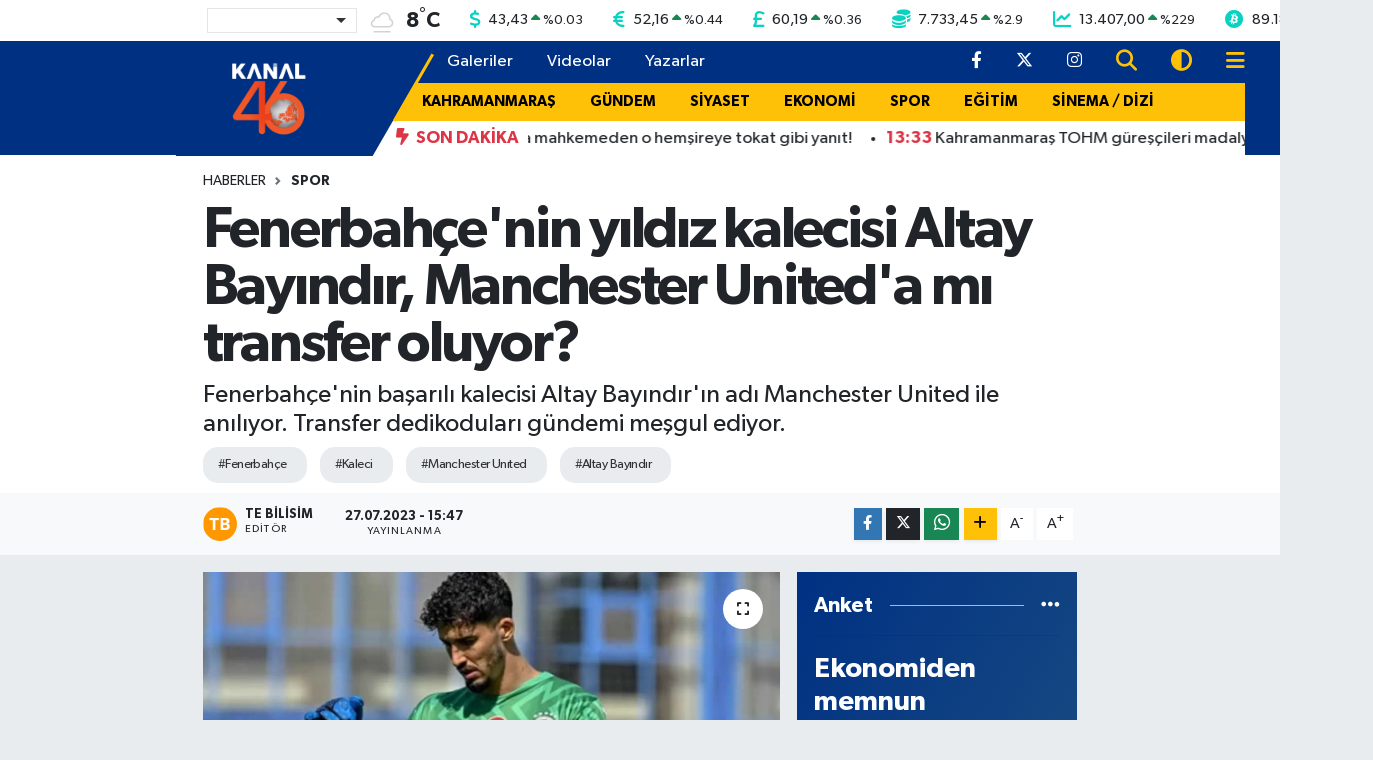

--- FILE ---
content_type: text/html; charset=UTF-8
request_url: https://www.kanal46.com/fenerbahcenin-yildiz-kalecisi-altay-bayindir-manchester-uniteda-mi-transfer-oluyor
body_size: 24038
content:
<!DOCTYPE html>
<html lang="tr" data-theme="flow">
<head>
<link rel="dns-prefetch" href="//www.kanal46.com">
<link rel="dns-prefetch" href="//kanal46com.teimg.com">
<link rel="dns-prefetch" href="//static.tebilisim.com">
<link rel="dns-prefetch" href="//platform-api.sharethis.com">
<link rel="dns-prefetch" href="//'+window.location.hostname">
<link rel="dns-prefetch" href="//cdn2.bildirt.com">
<link rel="dns-prefetch" href="//www.googletagmanager.com">
<link rel="dns-prefetch" href="//mc.yandex.ru">
<link rel="dns-prefetch" href="//static.cdn.admatic.com.tr">
<link rel="dns-prefetch" href="//cdn.jsdelivr.net">
<link rel="dns-prefetch" href="//www.facebook.com">
<link rel="dns-prefetch" href="//www.twitter.com">
<link rel="dns-prefetch" href="//www.instagram.com">
<link rel="dns-prefetch" href="//www.w3.org">
<link rel="dns-prefetch" href="//x.com">
<link rel="dns-prefetch" href="//api.whatsapp.com">
<link rel="dns-prefetch" href="//www.linkedin.com">
<link rel="dns-prefetch" href="//pinterest.com">
<link rel="dns-prefetch" href="//t.me">
<link rel="dns-prefetch" href="//tebilisim.com">
<link rel="dns-prefetch" href="//facebook.com">
<link rel="dns-prefetch" href="//twitter.com">
<link rel="dns-prefetch" href="//www.google.com">
<link rel="dns-prefetch" href="//ads.sepetteknoloji.com">

    <meta charset="utf-8">
<title>Fenerbahçe&#039;nin yıldız kalecisi Altay Bayındır, Manchester United&#039;a mı transfer oluyor? - Kahramanmaraş Haberleri</title>
<meta name="description" content="Fenerbahçe&#039;nin başarılı kalecisi Altay Bayındır&#039;ın adı Manchester United ile anılıyor. Transfer dedikoduları gündemi meşgul ediyor.">
<meta name="keywords" content="Fenerbahçe, Kaleci, Manchester Unıted, Altay Bayındır">
<link rel="canonical" href="https://www.kanal46.com/fenerbahcenin-yildiz-kalecisi-altay-bayindir-manchester-uniteda-mi-transfer-oluyor">
<meta name="viewport" content="width=device-width,initial-scale=1">
<meta name="X-UA-Compatible" content="IE=edge">
<meta name="robots" content="max-image-preview:large">
<meta name="theme-color" content="#003082">
<meta name="title" content="Fenerbahçe&#039;nin yıldız kalecisi Altay Bayındır, Manchester United&#039;a mı transfer oluyor?">
<meta name="articleSection" content="news">
<meta name="datePublished" content="2023-07-27T15:47:51+03:00">
<meta name="dateModified" content="2023-07-27T15:47:51+03:00">
<meta name="articleAuthor" content="TE Bilisim">
<meta name="author" content="TE Bilisim">
<meta property="og:site_name" content="Kanal46 - Son Dakika Maraş Haberleri">
<meta property="og:title" content="Fenerbahçe&#039;nin yıldız kalecisi Altay Bayındır, Manchester United&#039;a mı transfer oluyor?">
<meta property="og:description" content="Fenerbahçe&#039;nin başarılı kalecisi Altay Bayındır&#039;ın adı Manchester United ile anılıyor. Transfer dedikoduları gündemi meşgul ediyor.">
<meta property="og:url" content="https://www.kanal46.com/fenerbahcenin-yildiz-kalecisi-altay-bayindir-manchester-uniteda-mi-transfer-oluyor">
<meta property="og:image" content="https://kanal46com.teimg.com/kanal46-com/images/haberler/2023/07/fenerbahce_nin_yildiz_kalecisi_altay_bayindir_manchester_united_a_mi_transfer_oluyor_h104857_4378a.jpg">
<meta property="og:type" content="article">
<meta property="og:article:published_time" content="2023-07-27T15:47:51+03:00">
<meta property="og:article:modified_time" content="2023-07-27T15:47:51+03:00">
<meta name="twitter:card" content="summary_large_image">
<meta name="twitter:site" content="@kanal46_">
<meta name="twitter:title" content="Fenerbahçe&#039;nin yıldız kalecisi Altay Bayındır, Manchester United&#039;a mı transfer oluyor?">
<meta name="twitter:description" content="Fenerbahçe&#039;nin başarılı kalecisi Altay Bayındır&#039;ın adı Manchester United ile anılıyor. Transfer dedikoduları gündemi meşgul ediyor.">
<meta name="twitter:image" content="https://kanal46com.teimg.com/kanal46-com/images/haberler/2023/07/fenerbahce_nin_yildiz_kalecisi_altay_bayindir_manchester_united_a_mi_transfer_oluyor_h104857_4378a.jpg">
<meta name="twitter:url" content="https://www.kanal46.com/fenerbahcenin-yildiz-kalecisi-altay-bayindir-manchester-uniteda-mi-transfer-oluyor">
<link rel="shortcut icon" type="image/x-icon" href="https://kanal46com.teimg.com/kanal46-com/uploads/2023/10/kanal-46-faviconfw.png">
<link rel="manifest" href="https://www.kanal46.com/manifest.json?v=6.6.4" />
<link rel="preload" href="https://static.tebilisim.com/flow/assets/css/font-awesome/fa-solid-900.woff2" as="font" type="font/woff2" crossorigin />
<link rel="preload" href="https://static.tebilisim.com/flow/assets/css/font-awesome/fa-brands-400.woff2" as="font" type="font/woff2" crossorigin />
<link rel="preload" href="https://static.tebilisim.com/flow/assets/css/weather-icons/font/weathericons-regular-webfont.woff2" as="font" type="font/woff2" crossorigin />
<link rel="preload" href="https://static.tebilisim.com/flow/vendor/te/fonts/gibson/Gibson-Bold.woff2" as="font" type="font/woff2" crossorigin />
<link rel="preload" href="https://static.tebilisim.com/flow/vendor/te/fonts/gibson/Gibson-BoldItalic.woff2" as="font" type="font/woff2" crossorigin />
<link rel="preload" href="https://static.tebilisim.com/flow/vendor/te/fonts/gibson/Gibson-Italic.woff2" as="font" type="font/woff2" crossorigin />
<link rel="preload" href="https://static.tebilisim.com/flow/vendor/te/fonts/gibson/Gibson-Light.woff2" as="font" type="font/woff2" crossorigin />
<link rel="preload" href="https://static.tebilisim.com/flow/vendor/te/fonts/gibson/Gibson-LightItalic.woff2" as="font" type="font/woff2" crossorigin />
<link rel="preload" href="https://static.tebilisim.com/flow/vendor/te/fonts/gibson/Gibson-SemiBold.woff2" as="font" type="font/woff2" crossorigin />
<link rel="preload" href="https://static.tebilisim.com/flow/vendor/te/fonts/gibson/Gibson-SemiBoldItalic.woff2" as="font" type="font/woff2" crossorigin />
<link rel="preload" href="https://static.tebilisim.com/flow/vendor/te/fonts/gibson/Gibson.woff2" as="font" type="font/woff2" crossorigin />


<link rel="preload" as="style" href="https://static.tebilisim.com/flow/vendor/te/fonts/gibson.css?v=6.6.4">
<link rel="stylesheet" href="https://static.tebilisim.com/flow/vendor/te/fonts/gibson.css?v=6.6.4">

<style>:root {
        --te-link-color: #333;
        --te-link-hover-color: #000;
        --te-font: "Gibson";
        --te-secondary-font: "Gibson";
        --te-h1-font-size: 57px;
        --te-color: #003082;
        --te-hover-color: #194c82;
        --mm-ocd-width: 85%!important; /*  Mobil Menü Genişliği */
        --swiper-theme-color: var(--te-color)!important;
        --header-13-color: #ffc107;
    }</style><link rel="preload" as="style" href="https://static.tebilisim.com/flow/assets/vendor/bootstrap/css/bootstrap.min.css?v=6.6.4">
<link rel="stylesheet" href="https://static.tebilisim.com/flow/assets/vendor/bootstrap/css/bootstrap.min.css?v=6.6.4">
<link rel="preload" as="style" href="https://static.tebilisim.com/flow/assets/css/app6.6.4.min.css">
<link rel="stylesheet" href="https://static.tebilisim.com/flow/assets/css/app6.6.4.min.css">

<link defer="defer" async="async" rel="stylesheet" href="https://platform-api.sharethis.com/js/sharethis.js#property=66fd4fa535407b00197ad287&product=sop">


<script type="application/ld+json">{"@context":"https:\/\/schema.org","@type":"WebSite","url":"https:\/\/www.kanal46.com","potentialAction":{"@type":"SearchAction","target":"https:\/\/www.kanal46.com\/arama?q={query}","query-input":"required name=query"}}</script>

<script type="application/ld+json">{"@context":"https:\/\/schema.org","@type":"NewsMediaOrganization","url":"https:\/\/www.kanal46.com","name":"Kanal 46","logo":"https:\/\/kanal46com.teimg.com\/kanal46-com\/uploads\/2025\/07\/kanal-46-beyaz.png","sameAs":["https:\/\/www.facebook.com\/kanal46","https:\/\/www.twitter.com\/kanal46_","https:\/\/www.instagram.com\/kanal46tv"]}</script>

<script type="application/ld+json">{"@context":"https:\/\/schema.org","@graph":[{"@type":"SiteNavigationElement","name":"Ana Sayfa","url":"https:\/\/www.kanal46.com","@id":"https:\/\/www.kanal46.com"},{"@type":"SiteNavigationElement","name":"G\u00dcNDEM","url":"https:\/\/www.kanal46.com\/gundem","@id":"https:\/\/www.kanal46.com\/gundem"},{"@type":"SiteNavigationElement","name":"SPOR","url":"https:\/\/www.kanal46.com\/spor","@id":"https:\/\/www.kanal46.com\/spor"},{"@type":"SiteNavigationElement","name":"SA\u011eLIK","url":"https:\/\/www.kanal46.com\/saglik","@id":"https:\/\/www.kanal46.com\/saglik"},{"@type":"SiteNavigationElement","name":"MAGAZ\u0130N","url":"https:\/\/www.kanal46.com\/magazin","@id":"https:\/\/www.kanal46.com\/magazin"},{"@type":"SiteNavigationElement","name":"EKONOM\u0130","url":"https:\/\/www.kanal46.com\/ekonomi","@id":"https:\/\/www.kanal46.com\/ekonomi"},{"@type":"SiteNavigationElement","name":"E\u011e\u0130T\u0130M","url":"https:\/\/www.kanal46.com\/egitim","@id":"https:\/\/www.kanal46.com\/egitim"},{"@type":"SiteNavigationElement","name":"TEKNOLOJ\u0130","url":"https:\/\/www.kanal46.com\/teknoloji","@id":"https:\/\/www.kanal46.com\/teknoloji"},{"@type":"SiteNavigationElement","name":"YA\u015eAM","url":"https:\/\/www.kanal46.com\/yasam","@id":"https:\/\/www.kanal46.com\/yasam"},{"@type":"SiteNavigationElement","name":"S\u0130YASET","url":"https:\/\/www.kanal46.com\/siyaset","@id":"https:\/\/www.kanal46.com\/siyaset"},{"@type":"SiteNavigationElement","name":"S\u0130NEMA \/ D\u0130Z\u0130","url":"https:\/\/www.kanal46.com\/sinema-dizi","@id":"https:\/\/www.kanal46.com\/sinema-dizi"},{"@type":"SiteNavigationElement","name":"B\u00d6LGE","url":"https:\/\/www.kanal46.com\/bolge","@id":"https:\/\/www.kanal46.com\/bolge"},{"@type":"SiteNavigationElement","name":"D\u00dcNYA","url":"https:\/\/www.kanal46.com\/dunya","@id":"https:\/\/www.kanal46.com\/dunya"},{"@type":"SiteNavigationElement","name":"B\u00dcY\u00dcK\u015eEH\u0130R","url":"https:\/\/www.kanal46.com\/buyuksehir","@id":"https:\/\/www.kanal46.com\/buyuksehir"},{"@type":"SiteNavigationElement","name":"T\u00dcRKO\u011eLU","url":"https:\/\/www.kanal46.com\/turkoglu","@id":"https:\/\/www.kanal46.com\/turkoglu"},{"@type":"SiteNavigationElement","name":"DULKAD\u0130RO\u011eLU ","url":"https:\/\/www.kanal46.com\/dulkadiroglu","@id":"https:\/\/www.kanal46.com\/dulkadiroglu"},{"@type":"SiteNavigationElement","name":"G\u00d6KSUN","url":"https:\/\/www.kanal46.com\/goksun","@id":"https:\/\/www.kanal46.com\/goksun"},{"@type":"SiteNavigationElement","name":"EK\u0130N\u00d6Z\u00dc","url":"https:\/\/www.kanal46.com\/ekinozu","@id":"https:\/\/www.kanal46.com\/ekinozu"},{"@type":"SiteNavigationElement","name":"KAHRAMANMARA\u015e","url":"https:\/\/www.kanal46.com\/kahramanmaras","@id":"https:\/\/www.kanal46.com\/kahramanmaras"},{"@type":"SiteNavigationElement","name":"AF\u015e\u0130N","url":"https:\/\/www.kanal46.com\/afsin","@id":"https:\/\/www.kanal46.com\/afsin"},{"@type":"SiteNavigationElement","name":"\u00c7A\u011eLAYANCER\u0130T","url":"https:\/\/www.kanal46.com\/caglayancerit","@id":"https:\/\/www.kanal46.com\/caglayancerit"},{"@type":"SiteNavigationElement","name":"PAZARCIK","url":"https:\/\/www.kanal46.com\/pazarcik","@id":"https:\/\/www.kanal46.com\/pazarcik"},{"@type":"SiteNavigationElement","name":"ELB\u0130STAN","url":"https:\/\/www.kanal46.com\/elbistan","@id":"https:\/\/www.kanal46.com\/elbistan"},{"@type":"SiteNavigationElement","name":"KMTSO","url":"https:\/\/www.kanal46.com\/kmtso","@id":"https:\/\/www.kanal46.com\/kmtso"},{"@type":"SiteNavigationElement","name":"M\u00dcS\u0130AD","url":"https:\/\/www.kanal46.com\/musiad","@id":"https:\/\/www.kanal46.com\/musiad"},{"@type":"SiteNavigationElement","name":"K\u00dcLT\u00dcR-SANAT","url":"https:\/\/www.kanal46.com\/kultur-sanat","@id":"https:\/\/www.kanal46.com\/kultur-sanat"},{"@type":"SiteNavigationElement","name":"\u00c7EVRE","url":"https:\/\/www.kanal46.com\/cevre","@id":"https:\/\/www.kanal46.com\/cevre"},{"@type":"SiteNavigationElement","name":"ON\u0130K\u0130\u015eUBAT ","url":"https:\/\/www.kanal46.com\/onikisubat","@id":"https:\/\/www.kanal46.com\/onikisubat"},{"@type":"SiteNavigationElement","name":"GENEL ","url":"https:\/\/www.kanal46.com\/genel","@id":"https:\/\/www.kanal46.com\/genel"},{"@type":"SiteNavigationElement","name":"Covid-19","url":"https:\/\/www.kanal46.com\/covid-19","@id":"https:\/\/www.kanal46.com\/covid-19"},{"@type":"SiteNavigationElement","name":"YEMEK TAR\u0130FLER\u0130","url":"https:\/\/www.kanal46.com\/yemek-tarifleri","@id":"https:\/\/www.kanal46.com\/yemek-tarifleri"},{"@type":"SiteNavigationElement","name":"DEPREM","url":"https:\/\/www.kanal46.com\/deprem","@id":"https:\/\/www.kanal46.com\/deprem"},{"@type":"SiteNavigationElement","name":"\u0130leti\u015fim","url":"https:\/\/www.kanal46.com\/iletisim","@id":"https:\/\/www.kanal46.com\/iletisim"},{"@type":"SiteNavigationElement","name":"Gizlilik Politikas\u0131","url":"https:\/\/www.kanal46.com\/gizlilik-politikasi","@id":"https:\/\/www.kanal46.com\/gizlilik-politikasi"},{"@type":"SiteNavigationElement","name":"Yazarlar","url":"https:\/\/www.kanal46.com\/yazarlar","@id":"https:\/\/www.kanal46.com\/yazarlar"},{"@type":"SiteNavigationElement","name":"Foto Galeri","url":"https:\/\/www.kanal46.com\/foto-galeri","@id":"https:\/\/www.kanal46.com\/foto-galeri"},{"@type":"SiteNavigationElement","name":"Video Galeri","url":"https:\/\/www.kanal46.com\/video","@id":"https:\/\/www.kanal46.com\/video"},{"@type":"SiteNavigationElement","name":"Biyografiler","url":"https:\/\/www.kanal46.com\/biyografi","@id":"https:\/\/www.kanal46.com\/biyografi"},{"@type":"SiteNavigationElement","name":"Firma Rehberi","url":"https:\/\/www.kanal46.com\/rehber","@id":"https:\/\/www.kanal46.com\/rehber"},{"@type":"SiteNavigationElement","name":"Seri \u0130lanlar","url":"https:\/\/www.kanal46.com\/ilan","@id":"https:\/\/www.kanal46.com\/ilan"},{"@type":"SiteNavigationElement","name":"Vefatlar","url":"https:\/\/www.kanal46.com\/vefat","@id":"https:\/\/www.kanal46.com\/vefat"},{"@type":"SiteNavigationElement","name":"R\u00f6portajlar","url":"https:\/\/www.kanal46.com\/roportaj","@id":"https:\/\/www.kanal46.com\/roportaj"},{"@type":"SiteNavigationElement","name":"Anketler","url":"https:\/\/www.kanal46.com\/anketler","@id":"https:\/\/www.kanal46.com\/anketler"},{"@type":"SiteNavigationElement","name":"Oniki\u015fubat Bug\u00fcn, Yar\u0131n ve 1 Haftal\u0131k Hava Durumu Tahmini","url":"https:\/\/www.kanal46.com\/onikisubat-hava-durumu","@id":"https:\/\/www.kanal46.com\/onikisubat-hava-durumu"},{"@type":"SiteNavigationElement","name":"Oniki\u015fubat Namaz Vakitleri","url":"https:\/\/www.kanal46.com\/onikisubat-namaz-vakitleri","@id":"https:\/\/www.kanal46.com\/onikisubat-namaz-vakitleri"},{"@type":"SiteNavigationElement","name":"Puan Durumu ve Fikst\u00fcr","url":"https:\/\/www.kanal46.com\/futbol\/super-lig-puan-durumu-ve-fikstur","@id":"https:\/\/www.kanal46.com\/futbol\/super-lig-puan-durumu-ve-fikstur"}]}</script>

<script type="application/ld+json">{"@context":"https:\/\/schema.org","@type":"BreadcrumbList","itemListElement":[{"@type":"ListItem","position":1,"item":{"@type":"Thing","@id":"https:\/\/www.kanal46.com","name":"Haberler"}}]}</script>
<script type="application/ld+json">{"@context":"https:\/\/schema.org","@type":"NewsArticle","headline":"Fenerbah\u00e7e'nin y\u0131ld\u0131z kalecisi Altay Bay\u0131nd\u0131r, Manchester United'a m\u0131 transfer oluyor?","articleSection":"SPOR","dateCreated":"2023-07-27T15:47:51+03:00","datePublished":"2023-07-27T15:47:51+03:00","dateModified":"2023-07-27T15:47:51+03:00","wordCount":258,"genre":"news","mainEntityOfPage":{"@type":"WebPage","@id":"https:\/\/www.kanal46.com\/fenerbahcenin-yildiz-kalecisi-altay-bayindir-manchester-uniteda-mi-transfer-oluyor"},"articleBody":"<p><span style=\"font-size:16px;\">Fenerbah\u00e7e'nin ba\u015far\u0131l\u0131 kalecisi Artay Bay\u0131nd\u0131r, y\u0131llard\u0131r \u0130ngiltere'nin b\u00fcy\u00fck kul\u00fcb\u00fc Manchester United i\u00e7in transfer dedikodular\u0131nda an\u0131l\u0131yor.<\/span><\/p>\r\n\r\n<p><span style=\"color:#006400;\"><strong><span style=\"font-size:16px;\">MANCHESTER UNITED, YEDEK KALEC\u0130 ARAYI\u015eINDA<\/span><\/strong><\/span><\/p>\r\n\r\n<p><span style=\"font-size:16px;\">Manchester United, \u0130spanyol kaleci David de Gea ile yollar\u0131n\u0131 ay\u0131rarak Inter'den Andre Onana'y\u0131 transfer etti ancak \u015fimdi de yedek kaleci aray\u0131\u015f\u0131na girdi.<\/span><\/p>\r\n\r\n<p><span style=\"color:#006400;\"><strong><span style=\"font-size:16px;\">TOM HEATON, YEDEK KALEC\u0130 OLAB\u0130L\u0130R<\/span><\/strong><\/span><\/p>\r\n\r\n<p><span style=\"font-size:16px;\">E\u011fer Dean Henderson'\u0131n Nottingham Forest'a transferi ger\u00e7ekle\u015firse, \u0130ngiliz devinin elinde yedek kaleci olarak 37 ya\u015f\u0131ndaki Tom Heaton kalacak.<\/span><\/p>\r\n\r\n<p><span style=\"color:#006400;\"><strong><span style=\"font-size:16px;\">\u0130K\u0130 ADAY: JUST\u0130N B\u0130JLOW VE ALTAY BAYINDIR<\/span><\/strong><\/span><\/p>\r\n\r\n<p><span style=\"font-size:16px;\">Manchester United'\u0131n yedek kaleci i\u00e7in g\u00f6zde iki aday\u0131 bulunuyor. Birisi Feyenoord'dan Justin Bijlow, di\u011feri ise Fenerbah\u00e7e'den Altay Bay\u0131nd\u0131r.<\/span><\/p>\r\n\r\n<p><span style=\"color:#006400;\"><strong><span style=\"font-size:16px;\">ALTAY BAYINDIR: \"DI\u015eARI KAPALI B\u0130R \u015eEK\u0130LDE \u0130\u015e\u0130ME BAKIYORUM\"<\/span><\/strong><\/span><\/p>\r\n\r\n<p><span style=\"font-size:16px;\">Zimbru ma\u00e7\u0131 sonras\u0131nda konu\u015fan Altay Bay\u0131nd\u0131r, gelece\u011fiyle ilgili \u015fu ifadeleri kulland\u0131: <em><strong>\"\u015eu an fiziksel ve zihinsel olarak \u00e7ok iyiyim. Sa\u011fl\u0131kl\u0131 ve mutluyum, Fenerbah\u00e7e'ye odaklan\u0131yorum. D\u0131\u015far\u0131dan gelen transfer haberlerine kapal\u0131 bir \u015fekilde i\u015fime bak\u0131yorum.\"<\/strong><\/em><\/span><\/p>\r\n\r\n<p><span style=\"color:#006400;\"><strong><span style=\"font-size:16px;\">BA\u015eARILI GE\u00c7M\u0130\u015e\u0130 VE GELECEK POTANS\u0130YEL\u0130<\/span><\/strong><\/span><\/p>\r\n\r\n<p><span style=\"font-size:16px;\">Altay Bay\u0131nd\u0131r, Fenerbah\u00e7e ile 2027 y\u0131l\u0131na kadar s\u00f6zle\u015fmesi bulunuyor. Ge\u00e7ti\u011fimiz sezon sar\u0131 lacivertli formayla 40 ma\u00e7a \u00e7\u0131kan 25 ya\u015f\u0131ndaki milli kaleci, kalesinde 45 gol g\u00f6rd\u00fc ve 14 ma\u00e7ta gol yemeden kapatt\u0131. Potansiyeliyle dikkat \u00e7eken Altay, milli tak\u0131mda da g\u00f6sterdi\u011fi performansla gelecek vaat ediyor. Manchester United'\u0131n transfer hamlesiyle ilgili \u00f6n\u00fcm\u00fczdeki g\u00fcnlerde net bir geli\u015fme bekleniyor.<\/span><\/p>\r\n","description":"Fenerbah\u00e7e'nin ba\u015far\u0131l\u0131 kalecisi Altay Bay\u0131nd\u0131r'\u0131n ad\u0131 Manchester United ile an\u0131l\u0131yor. Transfer dedikodular\u0131 g\u00fcndemi me\u015fgul ediyor.","inLanguage":"tr-TR","keywords":["Fenerbah\u00e7e","Kaleci","Manchester Un\u0131ted","Altay Bay\u0131nd\u0131r"],"image":{"@type":"ImageObject","url":"https:\/\/kanal46com.teimg.com\/crop\/1280x720\/kanal46-com\/images\/haberler\/2023\/07\/fenerbahce_nin_yildiz_kalecisi_altay_bayindir_manchester_united_a_mi_transfer_oluyor_h104857_4378a.jpg","width":"1280","height":"720","caption":"Fenerbah\u00e7e'nin y\u0131ld\u0131z kalecisi Altay Bay\u0131nd\u0131r, Manchester United'a m\u0131 transfer oluyor?"},"publishingPrinciples":"https:\/\/www.kanal46.com\/gizlilik-sozlesmesi","isFamilyFriendly":"http:\/\/schema.org\/True","isAccessibleForFree":"http:\/\/schema.org\/True","publisher":{"@type":"Organization","name":"Kanal 46","image":"https:\/\/kanal46com.teimg.com\/kanal46-com\/uploads\/2025\/07\/kanal-46-beyaz.png","logo":{"@type":"ImageObject","url":"https:\/\/kanal46com.teimg.com\/kanal46-com\/uploads\/2025\/07\/kanal-46-beyaz.png","width":"640","height":"375"}},"author":{"@type":"Person","name":"TE Bilisim","honorificPrefix":"","jobTitle":"","url":null}}</script>
<script data-cfasync="false" src="https://static.tebilisim.com/flow/assets/js/dark-mode.js?v=6.6.4"></script>





<style>
.mega-menu {z-index: 9999 !important;}
@media screen and (min-width: 1620px) {
    .container {width: 1280px!important; max-width: 1280px!important;}
    #ad_36 {margin-right: 15px !important;}
    #ad_9 {margin-left: 15px !important;}
}

@media screen and (min-width: 1325px) and (max-width: 1620px) {
    .container {width: 1100px!important; max-width: 1100px!important;}
    #ad_36 {margin-right: 100px !important;}
    #ad_9 {margin-left: 100px !important;}
}
@media screen and (min-width: 1295px) and (max-width: 1325px) {
    .container {width: 990px!important; max-width: 990px!important;}
    #ad_36 {margin-right: 165px !important;}
    #ad_9 {margin-left: 165px !important;}
}
@media screen and (min-width: 1200px) and (max-width: 1295px) {
    .container {width: 900px!important; max-width: 900px!important;}
    #ad_36 {margin-right: 210px !important;}
    #ad_9 {margin-left: 210px !important;}

}
</style><meta name="yandex-verification" content="01586780c3ffa7d9" />

<script>
$('a[href^="http"]').not('a[href^="http://'+window.location.hostname+'"]').attr('rel','nofollow');
</script>

<link rel="manifest" href="/manifest.json?data=Bildirt">
<script>var uygulamaid="9698-5610-4296-7650-3443-6";</script>
<script src="https://cdn2.bildirt.com/BildirtSDKfiles.js"></script>



<script async data-cfasync="false"
	src="https://www.googletagmanager.com/gtag/js?id=G-V2K9QJTT0J"></script>
<script data-cfasync="false">
	window.dataLayer = window.dataLayer || [];
	  function gtag(){dataLayer.push(arguments);}
	  gtag('js', new Date());
	  gtag('config', 'G-V2K9QJTT0J');
</script>




</head>




<body class="d-flex flex-column min-vh-100">

    <div data-pagespeed="true"><!-- Yandex.Metrika counter -->
<script type="text/javascript" >
   (function(m,e,t,r,i,k,a){m[i]=m[i]||function(){(m[i].a=m[i].a||[]).push(arguments)};
   m[i].l=1*new Date();
   for (var j = 0; j < document.scripts.length; j++) {if (document.scripts[j].src === r) { return; }}
   k=e.createElement(t),a=e.getElementsByTagName(t)[0],k.async=1,k.src=r,a.parentNode.insertBefore(k,a)})
   (window, document, "script", "https://mc.yandex.ru/metrika/tag.js", "ym");

   ym(97986704, "init", {
        clickmap:true,
        trackLinks:true,
        accurateTrackBounce:true,
        webvisor:true
   });
</script>
<noscript><div><img src="https://mc.yandex.ru/watch/97986704" style="position:absolute; left:-9999px;" alt="" /></div></noscript>
<!-- /Yandex.Metrika counter -->

<!-- Admatic AUTO ads START -->
<ins data-publisher="adm-pub-6359265943" data-ad-network="6826fc4b8c72009f24e6ab53"   class="adm-ads-area"></ins>
<script type="text/javascript" src="https://static.cdn.admatic.com.tr/showad/showad.min.js"></script>
<!-- Admatic AUTO ads END -->

<!-- Admatic STANDARD ads START -->
<ins data-publisher="adm-pub-6359265943" data-ad-network="6826fc4b8c72009f24e6ab53"  data-ad-size="[[300, 250]]" class="adm-ads-area"></ins>
<script type="text/javascript" src="https://static.cdn.admatic.com.tr/showad/showad.min.js"></script>
<!-- Admatic STANDARD ads END --></div>
    

    <!-- Choices Select CSS -->
<link rel="stylesheet" href="https://cdn.jsdelivr.net/npm/choices.js/public/assets/styles/choices.min.css" />
<header class="header-13">
        <div class="top-header bg-white d-none d-lg-block py-1">
        <div class="container">
            <ul class="top-parite list-unstyled d-flex justify-content-between align-items-center small mb-0 px-3">
                <!-- HAVA DURUMU -->

<input type="hidden" name="widget_setting_weathercity" value="37.59002000,36.90548000" />

            <li class="weather-degreex d-none d-xl-block">
            <div class="weather-widget d-flex justify-content-start align-items-center">
                <div class="city-choices">
                    <select class="select-city-choices form-select" onchange="redirectToCity(this)">
                                                <option value="adana" >Adana</option>
                                                <option value="adiyaman" >Adıyaman</option>
                                                <option value="afyonkarahisar" >Afyonkarahisar</option>
                                                <option value="agri" >Ağrı</option>
                                                <option value="aksaray" >Aksaray</option>
                                                <option value="amasya" >Amasya</option>
                                                <option value="ankara" >Ankara</option>
                                                <option value="antalya" >Antalya</option>
                                                <option value="ardahan" >Ardahan</option>
                                                <option value="artvin" >Artvin</option>
                                                <option value="aydin" >Aydın</option>
                                                <option value="balikesir" >Balıkesir</option>
                                                <option value="bartin" >Bartın</option>
                                                <option value="batman" >Batman</option>
                                                <option value="bayburt" >Bayburt</option>
                                                <option value="bilecik" >Bilecik</option>
                                                <option value="bingol" >Bingöl</option>
                                                <option value="bitlis" >Bitlis</option>
                                                <option value="bolu" >Bolu</option>
                                                <option value="burdur" >Burdur</option>
                                                <option value="bursa" >Bursa</option>
                                                <option value="canakkale" >Çanakkale</option>
                                                <option value="cankiri" >Çankırı</option>
                                                <option value="corum" >Çorum</option>
                                                <option value="denizli" >Denizli</option>
                                                <option value="diyarbakir" >Diyarbakır</option>
                                                <option value="duzce" >Düzce</option>
                                                <option value="edirne" >Edirne</option>
                                                <option value="elazig" >Elazığ</option>
                                                <option value="erzincan" >Erzincan</option>
                                                <option value="erzurum" >Erzurum</option>
                                                <option value="eskisehir" >Eskişehir</option>
                                                <option value="gaziantep" >Gaziantep</option>
                                                <option value="giresun" >Giresun</option>
                                                <option value="gumushane" >Gümüşhane</option>
                                                <option value="hakkari" >Hakkâri</option>
                                                <option value="hatay" >Hatay</option>
                                                <option value="igdir" >Iğdır</option>
                                                <option value="isparta" >Isparta</option>
                                                <option value="istanbul" >İstanbul</option>
                                                <option value="izmir" >İzmir</option>
                                                <option value="kahramanmaras" selected>Kahramanmaraş</option>
                                                <option value="karabuk" >Karabük</option>
                                                <option value="karaman" >Karaman</option>
                                                <option value="kars" >Kars</option>
                                                <option value="kastamonu" >Kastamonu</option>
                                                <option value="kayseri" >Kayseri</option>
                                                <option value="kilis" >Kilis</option>
                                                <option value="kirikkale" >Kırıkkale</option>
                                                <option value="kirklareli" >Kırklareli</option>
                                                <option value="kirsehir" >Kırşehir</option>
                                                <option value="kocaeli" >Kocaeli</option>
                                                <option value="konya" >Konya</option>
                                                <option value="kutahya" >Kütahya</option>
                                                <option value="malatya" >Malatya</option>
                                                <option value="manisa" >Manisa</option>
                                                <option value="mardin" >Mardin</option>
                                                <option value="mersin" >Mersin</option>
                                                <option value="mugla" >Muğla</option>
                                                <option value="mus" >Muş</option>
                                                <option value="nevsehir" >Nevşehir</option>
                                                <option value="nigde" >Niğde</option>
                                                <option value="ordu" >Ordu</option>
                                                <option value="osmaniye" >Osmaniye</option>
                                                <option value="rize" >Rize</option>
                                                <option value="sakarya" >Sakarya</option>
                                                <option value="samsun" >Samsun</option>
                                                <option value="sanliurfa" >Şanlıurfa</option>
                                                <option value="siirt" >Siirt</option>
                                                <option value="sinop" >Sinop</option>
                                                <option value="sivas" >Sivas</option>
                                                <option value="sirnak" >Şırnak</option>
                                                <option value="tekirdag" >Tekirdağ</option>
                                                <option value="tokat" >Tokat</option>
                                                <option value="trabzon" >Trabzon</option>
                                                <option value="tunceli" >Tunceli</option>
                                                <option value="usak" >Uşak</option>
                                                <option value="van" >Van</option>
                                                <option value="yalova" >Yalova</option>
                                                <option value="yozgat" >Yozgat</option>
                                                <option value="zonguldak" >Zonguldak</option>
                                            </select>
                </div>
                <div class="mx-2">
                    <img src="//cdn.weatherapi.com/weather/64x64/night/143.png" class="condition" width="32" height="32" />
                </div>
                <div class="fw-bold lead">
                    <span class="degree">8</span><sup>°</sup>C
                </div>
            </div>
        </li>

    
<div data-location='{"city":"TUXX0014"}' class="d-none"></div>


                <!-- PİYASALAR -->
            <li class="dollar">
            <i class="fas fa-dollar-sign fa-lg me-1 text-cyan"></i> <span class="value">43,43</span> <span class="color"><i class="fa fa-caret-up text-success"></i></span>
            <span class="small color">%<span class="exchange">0.03</span></span>
        </li>
        <li class="euro">
            <i class="fas fa-euro-sign fa-lg me-1 text-cyan"></i> <span class="value">52,16</span> <span class="color"><i class="fa fa-caret-up text-success"></i></span>
            <span class="small color">%<span class="exchange">0.44</span></span>
        </li>
        <li class="sterlin">
            <i class="fas fa-sterling-sign fa-lg me-1 text-cyan"></i> <span class="value">60,19</span> <span class="color"><i class="fa fa-caret-up text-success"></i></span>
            <span class="small color">%<span class="exchange">0.36</span></span>
        </li>
        <li class="altin">
            <i class="fas fa-coins fa-lg me-1 text-cyan"></i> <span class="value">7.733,45</span> <span class="color"><i class="fa fa-caret-up text-success"></i></span>
            <span class="small color">%<span class="exchange">2.9</span></span>
        </li>
        <li class="bist">
            <i class="fas fa-chart-line fa-lg me-1 text-cyan"></i> <span class="value">13.407,00</span> <span class="color"><i class="fa fa-caret-up text-success"></i></span>
            <span class="small color">%<span class="exchange">229</span></span>
        </li>
        <li class="btc">
            <i class="fab fa-bitcoin fa-lg me-1 text-cyan"></i> <span class="value">89.185,99</span> <span class="color"><i class="fa fa-caret-up text-success"></i></span>
            <span class="small color">%<span class="exchange">0.07</span></span>
        </li>


    

            </ul>
        </div>
    </div>
    
    <nav class="main-header bg-te-color py-2 py-lg-0">
        <div class="container">
            <div class="middle-header d-flex">
                <div class="align-self-center z-3 ps-3 ps-md-0" style="max-width:200px;">
                                        <a class="navbar-brand" href="/" title="Kanal46 - Son Dakika Maraş Haberleri">
                        <img src="https://kanal46com.teimg.com/kanal46-com/uploads/2025/07/kanal-46-beyaz.png" alt="Kanal46 - Son Dakika Maraş Haberleri" width="155" height="40" class="light-mode img-fluid flow-logo">
<img src="https://kanal46com.teimg.com/kanal46-com/uploads/2025/07/kanal-46-beyaz.png" alt="Kanal46 - Son Dakika Maraş Haberleri" width="155" height="40" class="dark-mode img-fluid flow-logo d-none">

                    </a>
                                    </div>
                <div class="menu-two-rows w-100 align-self-center px-3 px-lg-0">
                    <div class="d-flex justify-content-between top-menu">
                        <ul  class="nav">
        <li class="nav-item   nav-item d-none d-md-block">
        <a href="/foto-galeri" class="nav-link nav-link text-white" target="_self" title="Galeriler">Galeriler</a>
        
    </li>
        <li class="nav-item   nav-item d-none d-md-block">
        <a href="/video" class="nav-link nav-link text-white" target="_self" title="Videolar">Videolar</a>
        
    </li>
        <li class="nav-item   nav-item d-none d-md-block">
        <a href="/yazarlar" class="nav-link nav-link text-white" target="_self" title="Yazarlar">Yazarlar</a>
        
    </li>
    </ul>

                        <ul class="nav justify-content-end">

                                                        <li class="nav-item d-none d-xl-flex"><a href="https://www.facebook.com/kanal46" target="_blank" class="nav-link"><i class="fab fa-facebook-f text-white"></i></a></li>
                                                                                    <li class="nav-item d-none d-xl-flex"><a href="https://www.twitter.com/kanal46_" class="nav-link"
                                target="_blank"><i class="fa-brands fa-x-twitter text-white"></i></a></li>
                                                                                    <li class="nav-item d-none d-xl-flex"><a href="https://www.instagram.com/kanal46tv" class="nav-link"
                                target="_blank"><i class="fab fa-instagram text-white"></i></a></li>
                                                                                                                                                                                                                                                            <li class="nav-item">
                                <a href="/arama" class="nav-link" target="_self">
                                    <i class="fa fa-search fa-lg"></i>
                                </a>
                            </li>

                            <li class="nav-item dropdown ">
    <a href="#" class="nav-link " data-bs-toggle="dropdown" data-bs-display="static">
        <i class="fas fa-adjust fa-lg theme-icon-active"></i>
    </a>
    <ul class="dropdown-menu min-w-auto dropdown-menu-end shadow-none border-0 rounded-0">
        <li>
            <button type="button" class="dropdown-item d-flex align-items-center active" data-bs-theme-value="light">
                <i class="fa fa-sun me-1 mode-switch"></i>
                Açık
            </button>
        </li>
        <li>
            <button type="button" class="dropdown-item d-flex align-items-center" data-bs-theme-value="dark">
                <i class="fa fa-moon me-1 mode-switch"></i>
                Koyu
            </button>
        </li>
        <li>
            <button type="button" class="dropdown-item d-flex align-items-center" data-bs-theme-value="auto">
                <i class="fas fa-adjust me-1 mode-switch"></i>
                Sistem
            </button>
        </li>
    </ul>
</li>


                            <li class="nav-item dropdown position-static d-none d-lg-block">
                                <a class="nav-link pe-0 text-dark" href="#menu" title="Ana Menü"><i class="fa fa-bars fa-lg"></i></a>
                            </li>
                        </ul>
                    </div>
                    <div class="category-menu navbar py-1 justify-content-end small d-none d-lg-flex">
                        <ul  class="nav text-uppercase fw-bold">
        <li class="nav-item   ">
        <a href="/kahramanmaras" class="nav-link py-1 text-black" target="_self" title="KAHRAMANMARAŞ">KAHRAMANMARAŞ</a>
        
    </li>
        <li class="nav-item   ">
        <a href="/gundem" class="nav-link py-1 text-black" target="_self" title="GÜNDEM">GÜNDEM</a>
        
    </li>
        <li class="nav-item   ">
        <a href="/siyaset" class="nav-link py-1 text-black" target="_self" title="SİYASET">SİYASET</a>
        
    </li>
        <li class="nav-item   ">
        <a href="/ekonomi" class="nav-link py-1 text-black" target="_self" title="EKONOMİ">EKONOMİ</a>
        
    </li>
        <li class="nav-item   ">
        <a href="/spor" class="nav-link py-1 text-black" target="_self" title="SPOR">SPOR</a>
        
    </li>
        <li class="nav-item   ">
        <a href="/egitim" class="nav-link py-1 text-black" target="_self" title="EĞİTİM">EĞİTİM</a>
        
    </li>
        <li class="nav-item   ">
        <a href="/sinema-dizi" class="nav-link py-1 text-black" target="_self" title="SİNEMA / DİZİ">SİNEMA / DİZİ</a>
        
    </li>
        <li class="nav-item   ">
        <a href="/magazin" class="nav-link py-1 text-black" target="_self" title="MAGAZİN">MAGAZİN</a>
        
    </li>
        <li class="nav-item   ">
        <a href="/yemek-tarifleri" class="nav-link py-1 text-black" target="_self" title="YEMEK TARİFLERİ">YEMEK TARİFLERİ</a>
        
    </li>
    </ul>

                    </div>

                    <div class="d-none d-lg-flex bg-white py-1">
                        <div class="text-danger fw-bold flex-shrink-0 ps-5 pe-2 text-uppercase"><i class="fa-solid fa-bolt-lightning me-1"></i> Son Dakika</div>
                        <div class="sliding-news-container overflow-hidden" style="flex:1;">
                            <ul class="sliding-news-wrapper mb-0">
                                                                <li>
                                    <a href="/kahramanmaras-istiklalspor-rakibini-gole-bogdu-buyuk-gol-sov" title="Kahramanmaraş İstiklalspor rakibini gole boğdu: Büyük gol şov!" class="sliding-news-item text-decoration-none" target="_self">
                                        <strong class="text-danger">16:59</strong> <span class="text-dark">
                                            Kahramanmaraş İstiklalspor rakibini gole boğdu: Büyük gol şov!
                                        </span>
                                    </a>
                                </li>
                                                                <li>
                                    <a href="/kahramanmarasta-dogalgaz-patlamasi" title="Kahramanmaraş&#039;ta doğalgaz patlaması!" class="sliding-news-item text-decoration-none" target="_self">
                                        <strong class="text-danger">16:51</strong> <span class="text-dark">
                                            Kahramanmaraş&#039;ta doğalgaz patlaması!
                                        </span>
                                    </a>
                                </li>
                                                                <li>
                                    <a href="/kahramanmarasta-mahkemeden-o-hemsireye-tokat-gibi-yanit" title="Kahramanmaraş&#039;ta mahkemeden o hemşireye tokat gibi yanıt!" class="sliding-news-item text-decoration-none" target="_self">
                                        <strong class="text-danger">13:37</strong> <span class="text-dark">
                                            Kahramanmaraş&#039;ta mahkemeden o hemşireye tokat gibi yanıt!
                                        </span>
                                    </a>
                                </li>
                                                                <li>
                                    <a href="/kahramanmaras-tohm-gurescileri-madalyaya-doymadi" title="Kahramanmaraş TOHM güreşçileri madalyaya doymadı!" class="sliding-news-item text-decoration-none" target="_self">
                                        <strong class="text-danger">13:33</strong> <span class="text-dark">
                                            Kahramanmaraş TOHM güreşçileri madalyaya doymadı!
                                        </span>
                                    </a>
                                </li>
                                                                <li>
                                    <a href="/kahramanmarasta-feci-kaza-cenaze-araci-tira-carpti" title="Kahramanmaraş’ta feci kaza: Cenaze aracı TIR&#039;a çarptı" class="sliding-news-item text-decoration-none" target="_self">
                                        <strong class="text-danger">13:31</strong> <span class="text-dark">
                                            Kahramanmaraş’ta feci kaza: Cenaze aracı TIR&#039;a çarptı
                                        </span>
                                    </a>
                                </li>
                                                            </ul>
                        </div>
                    </div>

                </div>
            </div>
        </div>

        </div>
    </nav>

    <ul  class="mobile-categories d-lg-none list-inline bg-warning fw-bold">
        <li class="list-inline-item">
        <a href="/kahramanmaras" class="text-dark" target="_self" title="KAHRAMANMARAŞ">
                KAHRAMANMARAŞ
        </a>
    </li>
        <li class="list-inline-item">
        <a href="/gundem" class="text-dark" target="_self" title="GÜNDEM">
                GÜNDEM
        </a>
    </li>
        <li class="list-inline-item">
        <a href="/siyaset" class="text-dark" target="_self" title="SİYASET">
                SİYASET
        </a>
    </li>
        <li class="list-inline-item">
        <a href="/ekonomi" class="text-dark" target="_self" title="EKONOMİ">
                EKONOMİ
        </a>
    </li>
        <li class="list-inline-item">
        <a href="/spor" class="text-dark" target="_self" title="SPOR">
                SPOR
        </a>
    </li>
        <li class="list-inline-item">
        <a href="/egitim" class="text-dark" target="_self" title="EĞİTİM">
                EĞİTİM
        </a>
    </li>
        <li class="list-inline-item">
        <a href="/sinema-dizi" class="text-dark" target="_self" title="SİNEMA / DİZİ">
                SİNEMA / DİZİ
        </a>
    </li>
        <li class="list-inline-item">
        <a href="/magazin" class="text-dark" target="_self" title="MAGAZİN">
                MAGAZİN
        </a>
    </li>
        <li class="list-inline-item">
        <a href="/yemek-tarifleri" class="text-dark" target="_self" title="YEMEK TARİFLERİ">
                YEMEK TARİFLERİ
        </a>
    </li>
    </ul>



</header>


<script>
    document.addEventListener("DOMContentLoaded", function(){
    const ticker = document.querySelector('.sliding-news-wrapper');
    const clone = ticker.innerHTML;
    ticker.innerHTML = clone + clone; /* İçeriği iki kez çoğaltıyoruz */

    // İçerik genişliğine göre animasyon süresini ayarlama
    const tickerWidth = ticker.scrollWidth / 2;
    const duration = tickerWidth / 50; // Hızı belirleyen faktör
    ticker.style.animationDuration = `${duration}s`;
});
</script>
<script>
    function redirectToCity(selectElement) {
    const value = selectElement.value;
    if (value) {
        window.location.href = '/' + value + '-hava-durumu';
    }
}
</script>
<!-- Tom Select JS -->
<script src="https://cdn.jsdelivr.net/npm/choices.js/public/assets/scripts/choices.min.js"></script>






<main class="single overflow-hidden" style="min-height: 300px">

    
    <div class="infinite" data-show-advert="1">

    

    <div class="infinite-item d-block" data-id="104857" data-category-id="4" data-reference="TE\Archive\Models\Archive" data-json-url="/service/json/featured-infinite.json">

        

        <div class="post-header pt-3 bg-white">

    <div class="container">

        
        <nav class="meta-category d-flex justify-content-lg-start" style="--bs-breadcrumb-divider: url(&#34;data:image/svg+xml,%3Csvg xmlns='http://www.w3.org/2000/svg' width='8' height='8'%3E%3Cpath d='M2.5 0L1 1.5 3.5 4 1 6.5 2.5 8l4-4-4-4z' fill='%236c757d'/%3E%3C/svg%3E&#34;);" aria-label="breadcrumb">
        <ol class="breadcrumb mb-0">
            <li class="breadcrumb-item"><a href="https://www.kanal46.com" class="breadcrumb_link" target="_self">Haberler</a></li>
            <li class="breadcrumb-item active fw-bold" aria-current="page"><a href="/spor" target="_self" class="breadcrumb_link text-dark" title="SPOR">SPOR</a></li>
        </ol>
</nav>

        <h1 class="h2 fw-bold text-lg-start headline my-2" itemprop="headline">Fenerbahçe&#039;nin yıldız kalecisi Altay Bayındır, Manchester United&#039;a mı transfer oluyor?</h1>
        
        <h2 class="lead text-lg-start text-dark my-2 description" itemprop="description">Fenerbahçe&#039;nin başarılı kalecisi Altay Bayındır&#039;ın adı Manchester United ile anılıyor. Transfer dedikoduları gündemi meşgul ediyor.</h2>
        
        <div class="news-tags">
        <a href="https://www.kanal46.com/haberleri/fenerbahce" title="Fenerbahçe" class="news-tags__link" rel="nofollow">#Fenerbahçe</a>
        <a href="https://www.kanal46.com/haberleri/kaleci" title="Kaleci" class="news-tags__link" rel="nofollow">#Kaleci</a>
        <a href="https://www.kanal46.com/haberleri/manchester-united" title="Manchester Unıted" class="news-tags__link" rel="nofollow">#Manchester Unıted</a>
        <a href="https://www.kanal46.com/haberleri/altay-bayindir" title="Altay Bayındır" class="news-tags__link" rel="nofollow">#Altay Bayındır</a>
    </div>

    </div>

    <div class="bg-light py-1">
        <div class="container d-flex justify-content-between align-items-center">

            <div class="meta-author">
            <a href="/muhabir/1/te-bilisim" class="d-flex" title="TE Bilisim" target="_self">
            <img class="me-2 rounded-circle" width="34" height="34" src="[data-uri]"
                loading="lazy" alt="TE Bilisim">
            <div class="me-3 flex-column align-items-center justify-content-center">
                <div class="fw-bold text-dark">TE Bilisim</div>
                <div class="info text-dark">Editör</div>
            </div>
        </a>
    
    <div class="box">
    <time class="fw-bold">27.07.2023 - 15:47</time>
    <span class="info">Yayınlanma</span>
</div>

    
    
    

</div>


            <div class="share-area justify-content-end align-items-center d-none d-lg-flex">

    <div class="mobile-share-button-container mb-2 d-block d-md-none">
    <button
        class="btn btn-primary btn-sm rounded-0 shadow-sm w-100"
        onclick="handleMobileShare(event, 'Fenerbahçe\&#039;nin yıldız kalecisi Altay Bayındır, Manchester United\&#039;a mı transfer oluyor?', 'https://www.kanal46.com/fenerbahcenin-yildiz-kalecisi-altay-bayindir-manchester-uniteda-mi-transfer-oluyor')"
        title="Paylaş"
    >
        <i class="fas fa-share-alt me-2"></i>Paylaş
    </button>
</div>

<div class="social-buttons-new d-none d-md-flex justify-content-between">
    <a
        href="https://www.facebook.com/sharer/sharer.php?u=https%3A%2F%2Fwww.kanal46.com%2Ffenerbahcenin-yildiz-kalecisi-altay-bayindir-manchester-uniteda-mi-transfer-oluyor"
        onclick="initiateDesktopShare(event, 'facebook')"
        class="btn btn-primary btn-sm rounded-0 shadow-sm me-1"
        title="Facebook'ta Paylaş"
        data-platform="facebook"
        data-share-url="https://www.kanal46.com/fenerbahcenin-yildiz-kalecisi-altay-bayindir-manchester-uniteda-mi-transfer-oluyor"
        data-share-title="Fenerbahçe&#039;nin yıldız kalecisi Altay Bayındır, Manchester United&#039;a mı transfer oluyor?"
        rel="noreferrer nofollow noopener external"
    >
        <i class="fab fa-facebook-f"></i>
    </a>

    <a
        href="https://x.com/intent/tweet?url=https%3A%2F%2Fwww.kanal46.com%2Ffenerbahcenin-yildiz-kalecisi-altay-bayindir-manchester-uniteda-mi-transfer-oluyor&text=Fenerbah%C3%A7e%27nin+y%C4%B1ld%C4%B1z+kalecisi+Altay+Bay%C4%B1nd%C4%B1r%2C+Manchester+United%27a+m%C4%B1+transfer+oluyor%3F"
        onclick="initiateDesktopShare(event, 'twitter')"
        class="btn btn-dark btn-sm rounded-0 shadow-sm me-1"
        title="X'de Paylaş"
        data-platform="twitter"
        data-share-url="https://www.kanal46.com/fenerbahcenin-yildiz-kalecisi-altay-bayindir-manchester-uniteda-mi-transfer-oluyor"
        data-share-title="Fenerbahçe&#039;nin yıldız kalecisi Altay Bayındır, Manchester United&#039;a mı transfer oluyor?"
        rel="noreferrer nofollow noopener external"
    >
        <i class="fab fa-x-twitter text-white"></i>
    </a>

    <a
        href="https://api.whatsapp.com/send?text=Fenerbah%C3%A7e%27nin+y%C4%B1ld%C4%B1z+kalecisi+Altay+Bay%C4%B1nd%C4%B1r%2C+Manchester+United%27a+m%C4%B1+transfer+oluyor%3F+-+https%3A%2F%2Fwww.kanal46.com%2Ffenerbahcenin-yildiz-kalecisi-altay-bayindir-manchester-uniteda-mi-transfer-oluyor"
        onclick="initiateDesktopShare(event, 'whatsapp')"
        class="btn btn-success btn-sm rounded-0 btn-whatsapp shadow-sm me-1"
        title="Whatsapp'ta Paylaş"
        data-platform="whatsapp"
        data-share-url="https://www.kanal46.com/fenerbahcenin-yildiz-kalecisi-altay-bayindir-manchester-uniteda-mi-transfer-oluyor"
        data-share-title="Fenerbahçe&#039;nin yıldız kalecisi Altay Bayındır, Manchester United&#039;a mı transfer oluyor?"
        rel="noreferrer nofollow noopener external"
    >
        <i class="fab fa-whatsapp fa-lg"></i>
    </a>

    <div class="dropdown">
        <button class="dropdownButton btn btn-sm rounded-0 btn-warning border-none shadow-sm me-1" type="button" data-bs-toggle="dropdown" name="socialDropdownButton" title="Daha Fazla">
            <i id="icon" class="fa fa-plus"></i>
        </button>

        <ul class="dropdown-menu dropdown-menu-end border-0 rounded-1 shadow">
            <li>
                <a
                    href="https://www.linkedin.com/sharing/share-offsite/?url=https%3A%2F%2Fwww.kanal46.com%2Ffenerbahcenin-yildiz-kalecisi-altay-bayindir-manchester-uniteda-mi-transfer-oluyor"
                    class="dropdown-item"
                    onclick="initiateDesktopShare(event, 'linkedin')"
                    data-platform="linkedin"
                    data-share-url="https://www.kanal46.com/fenerbahcenin-yildiz-kalecisi-altay-bayindir-manchester-uniteda-mi-transfer-oluyor"
                    data-share-title="Fenerbahçe&#039;nin yıldız kalecisi Altay Bayındır, Manchester United&#039;a mı transfer oluyor?"
                    rel="noreferrer nofollow noopener external"
                    title="Linkedin"
                >
                    <i class="fab fa-linkedin text-primary me-2"></i>Linkedin
                </a>
            </li>
            <li>
                <a
                    href="https://pinterest.com/pin/create/button/?url=https%3A%2F%2Fwww.kanal46.com%2Ffenerbahcenin-yildiz-kalecisi-altay-bayindir-manchester-uniteda-mi-transfer-oluyor&description=Fenerbah%C3%A7e%27nin+y%C4%B1ld%C4%B1z+kalecisi+Altay+Bay%C4%B1nd%C4%B1r%2C+Manchester+United%27a+m%C4%B1+transfer+oluyor%3F&media="
                    class="dropdown-item"
                    onclick="initiateDesktopShare(event, 'pinterest')"
                    data-platform="pinterest"
                    data-share-url="https://www.kanal46.com/fenerbahcenin-yildiz-kalecisi-altay-bayindir-manchester-uniteda-mi-transfer-oluyor"
                    data-share-title="Fenerbahçe&#039;nin yıldız kalecisi Altay Bayındır, Manchester United&#039;a mı transfer oluyor?"
                    rel="noreferrer nofollow noopener external"
                    title="Pinterest"
                >
                    <i class="fab fa-pinterest text-danger me-2"></i>Pinterest
                </a>
            </li>
            <li>
                <a
                    href="https://t.me/share/url?url=https%3A%2F%2Fwww.kanal46.com%2Ffenerbahcenin-yildiz-kalecisi-altay-bayindir-manchester-uniteda-mi-transfer-oluyor&text=Fenerbah%C3%A7e%27nin+y%C4%B1ld%C4%B1z+kalecisi+Altay+Bay%C4%B1nd%C4%B1r%2C+Manchester+United%27a+m%C4%B1+transfer+oluyor%3F"
                    class="dropdown-item"
                    onclick="initiateDesktopShare(event, 'telegram')"
                    data-platform="telegram"
                    data-share-url="https://www.kanal46.com/fenerbahcenin-yildiz-kalecisi-altay-bayindir-manchester-uniteda-mi-transfer-oluyor"
                    data-share-title="Fenerbahçe&#039;nin yıldız kalecisi Altay Bayındır, Manchester United&#039;a mı transfer oluyor?"
                    rel="noreferrer nofollow noopener external"
                    title="Telegram"
                >
                    <i class="fab fa-telegram-plane text-primary me-2"></i>Telegram
                </a>
            </li>
            <li class="border-0">
                <a class="dropdown-item" href="javascript:void(0)" onclick="printContent(event)" title="Yazdır">
                    <i class="fas fa-print text-dark me-2"></i>
                    Yazdır
                </a>
            </li>
            <li class="border-0">
                <a class="dropdown-item" href="javascript:void(0)" onclick="copyURL(event, 'https://www.kanal46.com/fenerbahcenin-yildiz-kalecisi-altay-bayindir-manchester-uniteda-mi-transfer-oluyor')" rel="noreferrer nofollow noopener external" title="Bağlantıyı Kopyala">
                    <i class="fas fa-link text-dark me-2"></i>
                    Kopyala
                </a>
            </li>
        </ul>
    </div>
</div>

<script>
    var shareableModelId = 104857;
    var shareableModelClass = 'TE\\Archive\\Models\\Archive';

    function shareCount(id, model, platform, url) {
        fetch("https://www.kanal46.com/sharecount", {
            method: 'POST',
            headers: {
                'Content-Type': 'application/json',
                'X-CSRF-TOKEN': document.querySelector('meta[name="csrf-token"]')?.getAttribute('content')
            },
            body: JSON.stringify({ id, model, platform, url })
        }).catch(err => console.error('Share count fetch error:', err));
    }

    function goSharePopup(url, title, width = 600, height = 400) {
        const left = (screen.width - width) / 2;
        const top = (screen.height - height) / 2;
        window.open(
            url,
            title,
            `width=${width},height=${height},left=${left},top=${top},resizable=yes,scrollbars=yes`
        );
    }

    async function handleMobileShare(event, title, url) {
        event.preventDefault();

        if (shareableModelId && shareableModelClass) {
            shareCount(shareableModelId, shareableModelClass, 'native_mobile_share', url);
        }

        const isAndroidWebView = navigator.userAgent.includes('Android') && !navigator.share;

        if (isAndroidWebView) {
            window.location.href = 'androidshare://paylas?title=' + encodeURIComponent(title) + '&url=' + encodeURIComponent(url);
            return;
        }

        if (navigator.share) {
            try {
                await navigator.share({ title: title, url: url });
            } catch (error) {
                if (error.name !== 'AbortError') {
                    console.error('Web Share API failed:', error);
                }
            }
        } else {
            alert("Bu cihaz paylaşımı desteklemiyor.");
        }
    }

    function initiateDesktopShare(event, platformOverride = null) {
        event.preventDefault();
        const anchor = event.currentTarget;
        const platform = platformOverride || anchor.dataset.platform;
        const webShareUrl = anchor.href;
        const contentUrl = anchor.dataset.shareUrl || webShareUrl;

        if (shareableModelId && shareableModelClass && platform) {
            shareCount(shareableModelId, shareableModelClass, platform, contentUrl);
        }

        goSharePopup(webShareUrl, platform ? platform.charAt(0).toUpperCase() + platform.slice(1) : "Share");
    }

    function copyURL(event, urlToCopy) {
        event.preventDefault();
        navigator.clipboard.writeText(urlToCopy).then(() => {
            alert('Bağlantı panoya kopyalandı!');
        }).catch(err => {
            console.error('Could not copy text: ', err);
            try {
                const textArea = document.createElement("textarea");
                textArea.value = urlToCopy;
                textArea.style.position = "fixed";
                document.body.appendChild(textArea);
                textArea.focus();
                textArea.select();
                document.execCommand('copy');
                document.body.removeChild(textArea);
                alert('Bağlantı panoya kopyalandı!');
            } catch (fallbackErr) {
                console.error('Fallback copy failed:', fallbackErr);
            }
        });
    }

    function printContent(event) {
        event.preventDefault();

        const triggerElement = event.currentTarget;
        const contextContainer = triggerElement.closest('.infinite-item') || document;

        const header      = contextContainer.querySelector('.post-header');
        const media       = contextContainer.querySelector('.news-section .col-lg-8 .inner, .news-section .col-lg-8 .ratio, .news-section .col-lg-8 iframe');
        const articleBody = contextContainer.querySelector('.article-text');

        if (!header && !media && !articleBody) {
            window.print();
            return;
        }

        let printHtml = '';
        
        if (header) {
            const titleEl = header.querySelector('h1');
            const descEl  = header.querySelector('.description, h2.lead');

            let cleanHeaderHtml = '<div class="printed-header">';
            if (titleEl) cleanHeaderHtml += titleEl.outerHTML;
            if (descEl)  cleanHeaderHtml += descEl.outerHTML;
            cleanHeaderHtml += '</div>';

            printHtml += cleanHeaderHtml;
        }

        if (media) {
            printHtml += media.outerHTML;
        }

        if (articleBody) {
            const articleClone = articleBody.cloneNode(true);
            articleClone.querySelectorAll('.post-flash').forEach(function (el) {
                el.parentNode.removeChild(el);
            });
            printHtml += articleClone.outerHTML;
        }
        const iframe = document.createElement('iframe');
        iframe.style.position = 'fixed';
        iframe.style.right = '0';
        iframe.style.bottom = '0';
        iframe.style.width = '0';
        iframe.style.height = '0';
        iframe.style.border = '0';
        document.body.appendChild(iframe);

        const frameWindow = iframe.contentWindow || iframe;
        const title = document.title || 'Yazdır';
        const headStyles = Array.from(document.querySelectorAll('link[rel="stylesheet"], style'))
            .map(el => el.outerHTML)
            .join('');

        iframe.onload = function () {
            try {
                frameWindow.focus();
                frameWindow.print();
            } finally {
                setTimeout(function () {
                    document.body.removeChild(iframe);
                }, 1000);
            }
        };

        const doc = frameWindow.document;
        doc.open();
        doc.write(`
            <!doctype html>
            <html lang="tr">
                <head>
<link rel="dns-prefetch" href="//www.kanal46.com">
<link rel="dns-prefetch" href="//kanal46com.teimg.com">
<link rel="dns-prefetch" href="//static.tebilisim.com">
<link rel="dns-prefetch" href="//platform-api.sharethis.com">
<link rel="dns-prefetch" href="//'+window.location.hostname">
<link rel="dns-prefetch" href="//cdn2.bildirt.com">
<link rel="dns-prefetch" href="//www.googletagmanager.com">
<link rel="dns-prefetch" href="//mc.yandex.ru">
<link rel="dns-prefetch" href="//static.cdn.admatic.com.tr">
<link rel="dns-prefetch" href="//cdn.jsdelivr.net">
<link rel="dns-prefetch" href="//www.facebook.com">
<link rel="dns-prefetch" href="//www.twitter.com">
<link rel="dns-prefetch" href="//www.instagram.com">
<link rel="dns-prefetch" href="//www.w3.org">
<link rel="dns-prefetch" href="//x.com">
<link rel="dns-prefetch" href="//api.whatsapp.com">
<link rel="dns-prefetch" href="//www.linkedin.com">
<link rel="dns-prefetch" href="//pinterest.com">
<link rel="dns-prefetch" href="//t.me">
<link rel="dns-prefetch" href="//tebilisim.com">
<link rel="dns-prefetch" href="//facebook.com">
<link rel="dns-prefetch" href="//twitter.com">
<link rel="dns-prefetch" href="//www.google.com">
<link rel="dns-prefetch" href="//ads.sepetteknoloji.com">
                    <meta charset="utf-8">
                    <title>${title}</title>
                    ${headStyles}
                    <style>
                        html, body {
                            margin: 0;
                            padding: 0;
                            background: #ffffff;
                        }
                        .printed-article {
                            margin: 0;
                            padding: 20px;
                            box-shadow: none;
                            background: #ffffff;
                        }
                    </style>
                </head>
                <body>
                    <div class="printed-article">
                        ${printHtml}
                    </div>
                </body>
            </html>
        `);
        doc.close();
    }

    var dropdownButton = document.querySelector('.dropdownButton');
    if (dropdownButton) {
        var icon = dropdownButton.querySelector('#icon');
        var parentDropdown = dropdownButton.closest('.dropdown');
        if (parentDropdown && icon) {
            parentDropdown.addEventListener('show.bs.dropdown', function () {
                icon.classList.remove('fa-plus');
                icon.classList.add('fa-minus');
            });
            parentDropdown.addEventListener('hide.bs.dropdown', function () {
                icon.classList.remove('fa-minus');
                icon.classList.add('fa-plus');
            });
        }
    }
</script>

    
        
            <a href="#" title="Metin boyutunu küçült" class="te-textDown btn btn-sm btn-white rounded-0 me-1">A<sup>-</sup></a>
            <a href="#" title="Metin boyutunu büyüt" class="te-textUp btn btn-sm btn-white rounded-0 me-1">A<sup>+</sup></a>

            
        

    
</div>



        </div>


    </div>


</div>




        <div class="container g-0 g-sm-4">

            <div class="news-section overflow-hidden mt-lg-3">
                <div class="row g-3">
                    <div class="col-lg-8">

                        <div class="inner">
    <a href="https://kanal46com.teimg.com/crop/1280x720/kanal46-com/images/haberler/2023/07/fenerbahce_nin_yildiz_kalecisi_altay_bayindir_manchester_united_a_mi_transfer_oluyor_h104857_4378a.jpg" class="position-relative d-block" data-fancybox>
                        <div class="zoom-in-out m-3">
            <i class="fa fa-expand" style="font-size: 14px"></i>
        </div>
        <img class="img-fluid" src="https://kanal46com.teimg.com/crop/1280x720/kanal46-com/images/haberler/2023/07/fenerbahce_nin_yildiz_kalecisi_altay_bayindir_manchester_united_a_mi_transfer_oluyor_h104857_4378a.jpg" alt="Fenerbahçe&#039;nin yıldız kalecisi Altay Bayındır, Manchester United&#039;a mı transfer oluyor?" width="860" height="504" loading="eager" fetchpriority="high" decoding="async" style="width:100%; aspect-ratio: 860 / 504;" />
            </a>
</div>





                        <div class="d-flex d-lg-none justify-content-between align-items-center p-2">

    <div class="mobile-share-button-container mb-2 d-block d-md-none">
    <button
        class="btn btn-primary btn-sm rounded-0 shadow-sm w-100"
        onclick="handleMobileShare(event, 'Fenerbahçe\&#039;nin yıldız kalecisi Altay Bayındır, Manchester United\&#039;a mı transfer oluyor?', 'https://www.kanal46.com/fenerbahcenin-yildiz-kalecisi-altay-bayindir-manchester-uniteda-mi-transfer-oluyor')"
        title="Paylaş"
    >
        <i class="fas fa-share-alt me-2"></i>Paylaş
    </button>
</div>

<div class="social-buttons-new d-none d-md-flex justify-content-between">
    <a
        href="https://www.facebook.com/sharer/sharer.php?u=https%3A%2F%2Fwww.kanal46.com%2Ffenerbahcenin-yildiz-kalecisi-altay-bayindir-manchester-uniteda-mi-transfer-oluyor"
        onclick="initiateDesktopShare(event, 'facebook')"
        class="btn btn-primary btn-sm rounded-0 shadow-sm me-1"
        title="Facebook'ta Paylaş"
        data-platform="facebook"
        data-share-url="https://www.kanal46.com/fenerbahcenin-yildiz-kalecisi-altay-bayindir-manchester-uniteda-mi-transfer-oluyor"
        data-share-title="Fenerbahçe&#039;nin yıldız kalecisi Altay Bayındır, Manchester United&#039;a mı transfer oluyor?"
        rel="noreferrer nofollow noopener external"
    >
        <i class="fab fa-facebook-f"></i>
    </a>

    <a
        href="https://x.com/intent/tweet?url=https%3A%2F%2Fwww.kanal46.com%2Ffenerbahcenin-yildiz-kalecisi-altay-bayindir-manchester-uniteda-mi-transfer-oluyor&text=Fenerbah%C3%A7e%27nin+y%C4%B1ld%C4%B1z+kalecisi+Altay+Bay%C4%B1nd%C4%B1r%2C+Manchester+United%27a+m%C4%B1+transfer+oluyor%3F"
        onclick="initiateDesktopShare(event, 'twitter')"
        class="btn btn-dark btn-sm rounded-0 shadow-sm me-1"
        title="X'de Paylaş"
        data-platform="twitter"
        data-share-url="https://www.kanal46.com/fenerbahcenin-yildiz-kalecisi-altay-bayindir-manchester-uniteda-mi-transfer-oluyor"
        data-share-title="Fenerbahçe&#039;nin yıldız kalecisi Altay Bayındır, Manchester United&#039;a mı transfer oluyor?"
        rel="noreferrer nofollow noopener external"
    >
        <i class="fab fa-x-twitter text-white"></i>
    </a>

    <a
        href="https://api.whatsapp.com/send?text=Fenerbah%C3%A7e%27nin+y%C4%B1ld%C4%B1z+kalecisi+Altay+Bay%C4%B1nd%C4%B1r%2C+Manchester+United%27a+m%C4%B1+transfer+oluyor%3F+-+https%3A%2F%2Fwww.kanal46.com%2Ffenerbahcenin-yildiz-kalecisi-altay-bayindir-manchester-uniteda-mi-transfer-oluyor"
        onclick="initiateDesktopShare(event, 'whatsapp')"
        class="btn btn-success btn-sm rounded-0 btn-whatsapp shadow-sm me-1"
        title="Whatsapp'ta Paylaş"
        data-platform="whatsapp"
        data-share-url="https://www.kanal46.com/fenerbahcenin-yildiz-kalecisi-altay-bayindir-manchester-uniteda-mi-transfer-oluyor"
        data-share-title="Fenerbahçe&#039;nin yıldız kalecisi Altay Bayındır, Manchester United&#039;a mı transfer oluyor?"
        rel="noreferrer nofollow noopener external"
    >
        <i class="fab fa-whatsapp fa-lg"></i>
    </a>

    <div class="dropdown">
        <button class="dropdownButton btn btn-sm rounded-0 btn-warning border-none shadow-sm me-1" type="button" data-bs-toggle="dropdown" name="socialDropdownButton" title="Daha Fazla">
            <i id="icon" class="fa fa-plus"></i>
        </button>

        <ul class="dropdown-menu dropdown-menu-end border-0 rounded-1 shadow">
            <li>
                <a
                    href="https://www.linkedin.com/sharing/share-offsite/?url=https%3A%2F%2Fwww.kanal46.com%2Ffenerbahcenin-yildiz-kalecisi-altay-bayindir-manchester-uniteda-mi-transfer-oluyor"
                    class="dropdown-item"
                    onclick="initiateDesktopShare(event, 'linkedin')"
                    data-platform="linkedin"
                    data-share-url="https://www.kanal46.com/fenerbahcenin-yildiz-kalecisi-altay-bayindir-manchester-uniteda-mi-transfer-oluyor"
                    data-share-title="Fenerbahçe&#039;nin yıldız kalecisi Altay Bayındır, Manchester United&#039;a mı transfer oluyor?"
                    rel="noreferrer nofollow noopener external"
                    title="Linkedin"
                >
                    <i class="fab fa-linkedin text-primary me-2"></i>Linkedin
                </a>
            </li>
            <li>
                <a
                    href="https://pinterest.com/pin/create/button/?url=https%3A%2F%2Fwww.kanal46.com%2Ffenerbahcenin-yildiz-kalecisi-altay-bayindir-manchester-uniteda-mi-transfer-oluyor&description=Fenerbah%C3%A7e%27nin+y%C4%B1ld%C4%B1z+kalecisi+Altay+Bay%C4%B1nd%C4%B1r%2C+Manchester+United%27a+m%C4%B1+transfer+oluyor%3F&media="
                    class="dropdown-item"
                    onclick="initiateDesktopShare(event, 'pinterest')"
                    data-platform="pinterest"
                    data-share-url="https://www.kanal46.com/fenerbahcenin-yildiz-kalecisi-altay-bayindir-manchester-uniteda-mi-transfer-oluyor"
                    data-share-title="Fenerbahçe&#039;nin yıldız kalecisi Altay Bayındır, Manchester United&#039;a mı transfer oluyor?"
                    rel="noreferrer nofollow noopener external"
                    title="Pinterest"
                >
                    <i class="fab fa-pinterest text-danger me-2"></i>Pinterest
                </a>
            </li>
            <li>
                <a
                    href="https://t.me/share/url?url=https%3A%2F%2Fwww.kanal46.com%2Ffenerbahcenin-yildiz-kalecisi-altay-bayindir-manchester-uniteda-mi-transfer-oluyor&text=Fenerbah%C3%A7e%27nin+y%C4%B1ld%C4%B1z+kalecisi+Altay+Bay%C4%B1nd%C4%B1r%2C+Manchester+United%27a+m%C4%B1+transfer+oluyor%3F"
                    class="dropdown-item"
                    onclick="initiateDesktopShare(event, 'telegram')"
                    data-platform="telegram"
                    data-share-url="https://www.kanal46.com/fenerbahcenin-yildiz-kalecisi-altay-bayindir-manchester-uniteda-mi-transfer-oluyor"
                    data-share-title="Fenerbahçe&#039;nin yıldız kalecisi Altay Bayındır, Manchester United&#039;a mı transfer oluyor?"
                    rel="noreferrer nofollow noopener external"
                    title="Telegram"
                >
                    <i class="fab fa-telegram-plane text-primary me-2"></i>Telegram
                </a>
            </li>
            <li class="border-0">
                <a class="dropdown-item" href="javascript:void(0)" onclick="printContent(event)" title="Yazdır">
                    <i class="fas fa-print text-dark me-2"></i>
                    Yazdır
                </a>
            </li>
            <li class="border-0">
                <a class="dropdown-item" href="javascript:void(0)" onclick="copyURL(event, 'https://www.kanal46.com/fenerbahcenin-yildiz-kalecisi-altay-bayindir-manchester-uniteda-mi-transfer-oluyor')" rel="noreferrer nofollow noopener external" title="Bağlantıyı Kopyala">
                    <i class="fas fa-link text-dark me-2"></i>
                    Kopyala
                </a>
            </li>
        </ul>
    </div>
</div>

<script>
    var shareableModelId = 104857;
    var shareableModelClass = 'TE\\Archive\\Models\\Archive';

    function shareCount(id, model, platform, url) {
        fetch("https://www.kanal46.com/sharecount", {
            method: 'POST',
            headers: {
                'Content-Type': 'application/json',
                'X-CSRF-TOKEN': document.querySelector('meta[name="csrf-token"]')?.getAttribute('content')
            },
            body: JSON.stringify({ id, model, platform, url })
        }).catch(err => console.error('Share count fetch error:', err));
    }

    function goSharePopup(url, title, width = 600, height = 400) {
        const left = (screen.width - width) / 2;
        const top = (screen.height - height) / 2;
        window.open(
            url,
            title,
            `width=${width},height=${height},left=${left},top=${top},resizable=yes,scrollbars=yes`
        );
    }

    async function handleMobileShare(event, title, url) {
        event.preventDefault();

        if (shareableModelId && shareableModelClass) {
            shareCount(shareableModelId, shareableModelClass, 'native_mobile_share', url);
        }

        const isAndroidWebView = navigator.userAgent.includes('Android') && !navigator.share;

        if (isAndroidWebView) {
            window.location.href = 'androidshare://paylas?title=' + encodeURIComponent(title) + '&url=' + encodeURIComponent(url);
            return;
        }

        if (navigator.share) {
            try {
                await navigator.share({ title: title, url: url });
            } catch (error) {
                if (error.name !== 'AbortError') {
                    console.error('Web Share API failed:', error);
                }
            }
        } else {
            alert("Bu cihaz paylaşımı desteklemiyor.");
        }
    }

    function initiateDesktopShare(event, platformOverride = null) {
        event.preventDefault();
        const anchor = event.currentTarget;
        const platform = platformOverride || anchor.dataset.platform;
        const webShareUrl = anchor.href;
        const contentUrl = anchor.dataset.shareUrl || webShareUrl;

        if (shareableModelId && shareableModelClass && platform) {
            shareCount(shareableModelId, shareableModelClass, platform, contentUrl);
        }

        goSharePopup(webShareUrl, platform ? platform.charAt(0).toUpperCase() + platform.slice(1) : "Share");
    }

    function copyURL(event, urlToCopy) {
        event.preventDefault();
        navigator.clipboard.writeText(urlToCopy).then(() => {
            alert('Bağlantı panoya kopyalandı!');
        }).catch(err => {
            console.error('Could not copy text: ', err);
            try {
                const textArea = document.createElement("textarea");
                textArea.value = urlToCopy;
                textArea.style.position = "fixed";
                document.body.appendChild(textArea);
                textArea.focus();
                textArea.select();
                document.execCommand('copy');
                document.body.removeChild(textArea);
                alert('Bağlantı panoya kopyalandı!');
            } catch (fallbackErr) {
                console.error('Fallback copy failed:', fallbackErr);
            }
        });
    }

    function printContent(event) {
        event.preventDefault();

        const triggerElement = event.currentTarget;
        const contextContainer = triggerElement.closest('.infinite-item') || document;

        const header      = contextContainer.querySelector('.post-header');
        const media       = contextContainer.querySelector('.news-section .col-lg-8 .inner, .news-section .col-lg-8 .ratio, .news-section .col-lg-8 iframe');
        const articleBody = contextContainer.querySelector('.article-text');

        if (!header && !media && !articleBody) {
            window.print();
            return;
        }

        let printHtml = '';
        
        if (header) {
            const titleEl = header.querySelector('h1');
            const descEl  = header.querySelector('.description, h2.lead');

            let cleanHeaderHtml = '<div class="printed-header">';
            if (titleEl) cleanHeaderHtml += titleEl.outerHTML;
            if (descEl)  cleanHeaderHtml += descEl.outerHTML;
            cleanHeaderHtml += '</div>';

            printHtml += cleanHeaderHtml;
        }

        if (media) {
            printHtml += media.outerHTML;
        }

        if (articleBody) {
            const articleClone = articleBody.cloneNode(true);
            articleClone.querySelectorAll('.post-flash').forEach(function (el) {
                el.parentNode.removeChild(el);
            });
            printHtml += articleClone.outerHTML;
        }
        const iframe = document.createElement('iframe');
        iframe.style.position = 'fixed';
        iframe.style.right = '0';
        iframe.style.bottom = '0';
        iframe.style.width = '0';
        iframe.style.height = '0';
        iframe.style.border = '0';
        document.body.appendChild(iframe);

        const frameWindow = iframe.contentWindow || iframe;
        const title = document.title || 'Yazdır';
        const headStyles = Array.from(document.querySelectorAll('link[rel="stylesheet"], style'))
            .map(el => el.outerHTML)
            .join('');

        iframe.onload = function () {
            try {
                frameWindow.focus();
                frameWindow.print();
            } finally {
                setTimeout(function () {
                    document.body.removeChild(iframe);
                }, 1000);
            }
        };

        const doc = frameWindow.document;
        doc.open();
        doc.write(`
            <!doctype html>
            <html lang="tr">
                <head>
<link rel="dns-prefetch" href="//www.kanal46.com">
<link rel="dns-prefetch" href="//kanal46com.teimg.com">
<link rel="dns-prefetch" href="//static.tebilisim.com">
<link rel="dns-prefetch" href="//platform-api.sharethis.com">
<link rel="dns-prefetch" href="//'+window.location.hostname">
<link rel="dns-prefetch" href="//cdn2.bildirt.com">
<link rel="dns-prefetch" href="//www.googletagmanager.com">
<link rel="dns-prefetch" href="//mc.yandex.ru">
<link rel="dns-prefetch" href="//static.cdn.admatic.com.tr">
<link rel="dns-prefetch" href="//cdn.jsdelivr.net">
<link rel="dns-prefetch" href="//www.facebook.com">
<link rel="dns-prefetch" href="//www.twitter.com">
<link rel="dns-prefetch" href="//www.instagram.com">
<link rel="dns-prefetch" href="//www.w3.org">
<link rel="dns-prefetch" href="//x.com">
<link rel="dns-prefetch" href="//api.whatsapp.com">
<link rel="dns-prefetch" href="//www.linkedin.com">
<link rel="dns-prefetch" href="//pinterest.com">
<link rel="dns-prefetch" href="//t.me">
<link rel="dns-prefetch" href="//tebilisim.com">
<link rel="dns-prefetch" href="//facebook.com">
<link rel="dns-prefetch" href="//twitter.com">
<link rel="dns-prefetch" href="//www.google.com">
<link rel="dns-prefetch" href="//ads.sepetteknoloji.com">
                    <meta charset="utf-8">
                    <title>${title}</title>
                    ${headStyles}
                    <style>
                        html, body {
                            margin: 0;
                            padding: 0;
                            background: #ffffff;
                        }
                        .printed-article {
                            margin: 0;
                            padding: 20px;
                            box-shadow: none;
                            background: #ffffff;
                        }
                    </style>
                </head>
                <body>
                    <div class="printed-article">
                        ${printHtml}
                    </div>
                </body>
            </html>
        `);
        doc.close();
    }

    var dropdownButton = document.querySelector('.dropdownButton');
    if (dropdownButton) {
        var icon = dropdownButton.querySelector('#icon');
        var parentDropdown = dropdownButton.closest('.dropdown');
        if (parentDropdown && icon) {
            parentDropdown.addEventListener('show.bs.dropdown', function () {
                icon.classList.remove('fa-plus');
                icon.classList.add('fa-minus');
            });
            parentDropdown.addEventListener('hide.bs.dropdown', function () {
                icon.classList.remove('fa-minus');
                icon.classList.add('fa-plus');
            });
        }
    }
</script>

    
        
        <div class="google-news share-are text-end">

            <a href="#" title="Metin boyutunu küçült" class="te-textDown btn btn-sm btn-white rounded-0 me-1">A<sup>-</sup></a>
            <a href="#" title="Metin boyutunu büyüt" class="te-textUp btn btn-sm btn-white rounded-0 me-1">A<sup>+</sup></a>

            
        </div>
        

    
</div>


                        <div class="card border-0 rounded-0 mb-3">
                            <div class="article-text container-padding" data-text-id="104857" property="articleBody">
                                <div id="ad_128" data-channel="128" data-advert="temedya" data-rotation="120" class="d-none d-sm-flex flex-column align-items-center justify-content-start text-center mx-auto overflow-hidden mb-3" data-affix="0" style="width: 728px;height: 90px;" data-width="728" data-height="90"></div><div id="ad_128_mobile" data-channel="128" data-advert="temedya" data-rotation="120" class="d-flex d-sm-none flex-column align-items-center justify-content-start text-center mx-auto overflow-hidden mb-3" data-affix="0" style="width: 400px;height: 50px;" data-width="400" data-height="50"></div>
                                <p><span style="font-size:16px;">Fenerbahçe'nin başarılı kalecisi Artay Bayındır, yıllardır İngiltere'nin büyük kulübü Manchester United için transfer dedikodularında anılıyor.</span></p>

<p><span style="color:#006400;"><strong><span style="font-size:16px;">MANCHESTER UNITED, YEDEK KALECİ ARAYIŞINDA</span></strong></span></p>

<p><span style="font-size:16px;">Manchester United, İspanyol kaleci David de Gea ile yollarını ayırarak Inter'den Andre Onana'yı transfer etti ancak şimdi de yedek kaleci arayışına girdi.</span></p>

<p><span style="color:#006400;"><strong><span style="font-size:16px;">TOM HEATON, YEDEK KALECİ OLABİLİR</span></strong></span></p>

<p><span style="font-size:16px;">Eğer Dean Henderson'ın Nottingham Forest'a transferi gerçekleşirse, İngiliz devinin elinde yedek kaleci olarak 37 yaşındaki Tom Heaton kalacak.</span></p>

<p><span style="color:#006400;"><strong><span style="font-size:16px;">İKİ ADAY: JUSTİN BİJLOW VE ALTAY BAYINDIR</span></strong></span></p>

<p><span style="font-size:16px;">Manchester United'ın yedek kaleci için gözde iki adayı bulunuyor. Birisi Feyenoord'dan Justin Bijlow, diğeri ise Fenerbahçe'den Altay Bayındır.</span></p>

<p><span style="color:#006400;"><strong><span style="font-size:16px;">ALTAY BAYINDIR: "DIŞARI KAPALI BİR ŞEKİLDE İŞİME BAKIYORUM"</span></strong></span></p>

<p><span style="font-size:16px;">Zimbru maçı sonrasında konuşan Altay Bayındır, geleceğiyle ilgili şu ifadeleri kullandı: <em><strong>"Şu an fiziksel ve zihinsel olarak çok iyiyim. Sağlıklı ve mutluyum, Fenerbahçe'ye odaklanıyorum. Dışarıdan gelen transfer haberlerine kapalı bir şekilde işime bakıyorum."</strong></em></span></p>

<p><span style="color:#006400;"><strong><span style="font-size:16px;">BAŞARILI GEÇMİŞİ VE GELECEK POTANSİYELİ</span></strong></span></p>

<p><span style="font-size:16px;">Altay Bayındır, Fenerbahçe ile 2027 yılına kadar sözleşmesi bulunuyor. Geçtiğimiz sezon sarı lacivertli formayla 40 maça çıkan 25 yaşındaki milli kaleci, kalesinde 45 gol gördü ve 14 maçta gol yemeden kapattı. Potansiyeliyle dikkat çeken Altay, milli takımda da gösterdiği performansla gelecek vaat ediyor. Manchester United'ın transfer hamlesiyle ilgili önümüzdeki günlerde net bir gelişme bekleniyor.</span></p>
<div class="article-source py-3 small ">
                </div>

                                                                
                            </div>
                        </div>

                        <div class="editors-choice my-3">
        <div class="row g-2">
                            <div class="col-12">
                    <a class="d-block bg-te-color p-1" href="/turkoglunda-kar-seferberligi-vatandastan-tam-not-aldi" title="Türkoğlu’nda kar seferberliği vatandaştan tam not aldı" target="_self">
                        <div class="row g-1 align-items-center">
                            <div class="col-5 col-sm-3">
                                <img src="https://kanal46com.teimg.com/crop/250x150/kanal46-com/uploads/2026/01/2-49.jpeg" loading="lazy" width="860" height="504"
                                    alt="Türkoğlu’nda kar seferberliği vatandaştan tam not aldı" class="img-fluid">
                            </div>
                            <div class="col-7 col-sm-9">
                                <div class="post-flash-heading p-2 text-white">
                                    <span class="mini-title d-none d-md-inline">Editörün Seçtiği</span>
                                    <div class="h4 title-3-line mb-0 fw-bold lh-sm">
                                        Türkoğlu’nda kar seferberliği vatandaştan tam not aldı
                                    </div>
                                </div>
                            </div>
                        </div>
                    </a>
                </div>
                            <div class="col-12">
                    <a class="d-block bg-te-color p-1" href="/kahramanmarasta-mahkemeden-o-hemsireye-tokat-gibi-yanit" title="Kahramanmaraş&#039;ta mahkemeden o hemşireye tokat gibi yanıt!" target="_self">
                        <div class="row g-1 align-items-center">
                            <div class="col-5 col-sm-3">
                                <img src="https://kanal46com.teimg.com/crop/250x150/kanal46-com/uploads/2026/01/hakim-bebege-siddet-uygulayan-hemsirenin-erisim-engeli-talebine-basin-ozgurlugu-reddi.jpg" loading="lazy" width="860" height="504"
                                    alt="Kahramanmaraş&#039;ta mahkemeden o hemşireye tokat gibi yanıt!" class="img-fluid">
                            </div>
                            <div class="col-7 col-sm-9">
                                <div class="post-flash-heading p-2 text-white">
                                    <span class="mini-title d-none d-md-inline">Editörün Seçtiği</span>
                                    <div class="h4 title-3-line mb-0 fw-bold lh-sm">
                                        Kahramanmaraş&#039;ta mahkemeden o hemşireye tokat gibi yanıt!
                                    </div>
                                </div>
                            </div>
                        </div>
                    </a>
                </div>
                            <div class="col-12">
                    <a class="d-block bg-te-color p-1" href="/12-agustosta-yer-cekimi-gercekten-bitecek-mi-nasadan-korkutan-iddialara-resmi-yanit" title="12 Ağustos’ta Yer Çekimi Gerçekten Bitecek mi? NASA’dan Korkutan İddialara Resmi Yanıt!" target="_self">
                        <div class="row g-1 align-items-center">
                            <div class="col-5 col-sm-3">
                                <img src="https://kanal46com.teimg.com/crop/250x150/kanal46-com/uploads/2026/01/12-agustos-2026-da-yer-cekimi-duracak-mi-nasa-sosyal-medyayi-sallayan-iddialara-noktayi-koydu.webp" loading="lazy" width="860" height="504"
                                    alt="12 Ağustos’ta Yer Çekimi Gerçekten Bitecek mi? NASA’dan Korkutan İddialara Resmi Yanıt!" class="img-fluid">
                            </div>
                            <div class="col-7 col-sm-9">
                                <div class="post-flash-heading p-2 text-white">
                                    <span class="mini-title d-none d-md-inline">Editörün Seçtiği</span>
                                    <div class="h4 title-3-line mb-0 fw-bold lh-sm">
                                        12 Ağustos’ta Yer Çekimi Gerçekten Bitecek mi? NASA’dan Korkutan İddialara Resmi Yanıt!
                                    </div>
                                </div>
                            </div>
                        </div>
                    </a>
                </div>
                    </div>
    </div>





                        <div class="author-box my-3 p-3 bg-white">
        <div class="d-flex">
            <div class="flex-shrink-0">
                <a href="/muhabir/1/te-bilisim" title="TE Bilisim">
                    <img class="img-fluid rounded-circle" width="96" height="96"
                        src="[data-uri]" loading="lazy"
                        alt="TE Bilisim">
                </a>
            </div>
            <div class="flex-grow-1 align-self-center ms-3">
                <div class="text-dark small text-uppercase">Editör Hakkında</div>
                <div class="h4"><a href="/muhabir/1/te-bilisim" title="TE Bilisim">TE Bilisim</a></div>
                <div class="text-secondary small show-all-text mb-2"></div>

                <div class="social-buttons d-flex justify-content-start">
                                            <a href="/cdn-cgi/l/email-protection#146071767d787d677d79272c547379757d783a777b79" class="btn btn-outline-dark btn-sm me-1 rounded-1" title="E-Mail" target="_blank"><i class="fa fa-envelope"></i></a>
                                                                                                                                        </div>

            </div>
        </div>
    </div>





                        <div class="related-news my-3 bg-white p-3">
    <div class="section-title d-flex mb-3 align-items-center">
        <div class="h2 lead flex-shrink-1 text-te-color m-0 text-nowrap fw-bold">Bunlar da ilginizi çekebilir</div>
        <div class="flex-grow-1 title-line ms-3"></div>
    </div>
    <div class="row g-3">
                <div class="col-6 col-lg-4">
            <a href="/kahramanmaras-istiklalspor-rakibini-gole-bogdu-buyuk-gol-sov" title="Kahramanmaraş İstiklalspor rakibini gole boğdu: Büyük gol şov!" target="_self">
                <img class="img-fluid" src="https://kanal46com.teimg.com/crop/250x150/kanal46-com/uploads/2026/01/kahramanmaras-istiklalspor-yendi.webp" width="860" height="504" alt="Kahramanmaraş İstiklalspor rakibini gole boğdu: Büyük gol şov!"></a>
                <h3 class="h5 mt-1">
                    <a href="/kahramanmaras-istiklalspor-rakibini-gole-bogdu-buyuk-gol-sov" title="Kahramanmaraş İstiklalspor rakibini gole boğdu: Büyük gol şov!" target="_self">Kahramanmaraş İstiklalspor rakibini gole boğdu: Büyük gol şov!</a>
                </h3>
            </a>
        </div>
                <div class="col-6 col-lg-4">
            <a href="/kahramanmaras-tohm-gurescileri-madalyaya-doymadi" title="Kahramanmaraş TOHM güreşçileri madalyaya doymadı!" target="_self">
                <img class="img-fluid" src="https://kanal46com.teimg.com/crop/250x150/kanal46-com/uploads/2026/01/gures-maras-1.jpg" width="860" height="504" alt="Kahramanmaraş TOHM güreşçileri madalyaya doymadı!"></a>
                <h3 class="h5 mt-1">
                    <a href="/kahramanmaras-tohm-gurescileri-madalyaya-doymadi" title="Kahramanmaraş TOHM güreşçileri madalyaya doymadı!" target="_self">Kahramanmaraş TOHM güreşçileri madalyaya doymadı!</a>
                </h3>
            </a>
        </div>
                <div class="col-6 col-lg-4">
            <a href="/maca-saatler-kala-kriz-kahramanmaras-istiklalspor-macina-cikmayabilirler" title="Maça saatler kala kriz: Kahramanmaraş İstiklalspor maçına çıkmayabilirler" target="_self">
                <img class="img-fluid" src="https://kanal46com.teimg.com/crop/250x150/kanal46-com/uploads/2026/01/mersin-istiklal.webp" width="860" height="504" alt="Maça saatler kala kriz: Kahramanmaraş İstiklalspor maçına çıkmayabilirler"></a>
                <h3 class="h5 mt-1">
                    <a href="/maca-saatler-kala-kriz-kahramanmaras-istiklalspor-macina-cikmayabilirler" title="Maça saatler kala kriz: Kahramanmaraş İstiklalspor maçına çıkmayabilirler" target="_self">Maça saatler kala kriz: Kahramanmaraş İstiklalspor maçına çıkmayabilirler</a>
                </h3>
            </a>
        </div>
                <div class="col-6 col-lg-4">
            <a href="/kipas-istiklalsporda-gidisat-kotu-maglup-oldu" title="Kipaş İstiklalspor&#039;da gidişat kötü! Mağlup oldu!" target="_self">
                <img class="img-fluid" src="https://kanal46com.teimg.com/crop/250x150/kanal46-com/uploads/2026/01/darussafaka-lassa-kipas-istiklal-basketbol-spor-canli-izle.jpg" width="860" height="504" alt="Kipaş İstiklalspor&#039;da gidişat kötü! Mağlup oldu!"></a>
                <h3 class="h5 mt-1">
                    <a href="/kipas-istiklalsporda-gidisat-kotu-maglup-oldu" title="Kipaş İstiklalspor&#039;da gidişat kötü! Mağlup oldu!" target="_self">Kipaş İstiklalspor&#039;da gidişat kötü! Mağlup oldu!</a>
                </h3>
            </a>
        </div>
                <div class="col-6 col-lg-4">
            <a href="/kahramanmaras-istiklalspor-1461-trabzon-fk-maci-ertelendi" title="Kahramanmaraş İstiklalspor-1461 Trabzon FK maçı ertelendi!" target="_self">
                <img class="img-fluid" src="https://kanal46com.teimg.com/crop/250x150/kanal46-com/uploads/2026/01/mac-ertelendi-kar.jpg" width="860" height="504" alt="Kahramanmaraş İstiklalspor-1461 Trabzon FK maçı ertelendi!"></a>
                <h3 class="h5 mt-1">
                    <a href="/kahramanmaras-istiklalspor-1461-trabzon-fk-maci-ertelendi" title="Kahramanmaraş İstiklalspor-1461 Trabzon FK maçı ertelendi!" target="_self">Kahramanmaraş İstiklalspor-1461 Trabzon FK maçı ertelendi!</a>
                </h3>
            </a>
        </div>
                <div class="col-6 col-lg-4">
            <a href="/amator-futbola-kar-engeli-tff-kahramanmarasta-tum-maclari-erteledi" title="Amatör Futbola Kar Engeli: TFF Kahramanmaraş&#039;ta Tüm Maçları Erteledi" target="_self">
                <img class="img-fluid" src="https://kanal46com.teimg.com/crop/250x150/kanal46-com/uploads/2025/05/kahramanmarasta-ortaokullar-arasi-futbol-turnuvasi-duzenleniyor.jpg" width="860" height="504" alt="Amatör Futbola Kar Engeli: TFF Kahramanmaraş&#039;ta Tüm Maçları Erteledi"></a>
                <h3 class="h5 mt-1">
                    <a href="/amator-futbola-kar-engeli-tff-kahramanmarasta-tum-maclari-erteledi" title="Amatör Futbola Kar Engeli: TFF Kahramanmaraş&#039;ta Tüm Maçları Erteledi" target="_self">Amatör Futbola Kar Engeli: TFF Kahramanmaraş&#039;ta Tüm Maçları Erteledi</a>
                </h3>
            </a>
        </div>
            </div>
</div>


                        

                                                    <div id="reactions" class="bg-white mb-3 p-3">
    <div class="section-title d-flex mb-3 align-items-center">
        <div class="h4 lead flex-shrink-1 text-te-color m-0 text-nowrap">Bu içeriğe tepkiniz</div>
        <div class="flex-grow-1 title-line ms-3"></div>
    </div>
    <div class="sharethis-inline-reaction-buttons"></div>
</div>

<div id="comments" class="bg-white mb-3 p-3">

    
    <div>
        <div class="section-title d-flex mb-3 align-items-center">
            <div class="h2 lead flex-shrink-1 text-te-color m-0 text-nowrap fw-bold">Yorumlar </div>
            <div class="flex-grow-1 title-line ms-3"></div>
        </div>


        <form method="POST" action="https://www.kanal46.com/comments/add" accept-charset="UTF-8" id="form_104857"><input name="_token" type="hidden" value="O3j2KyyAxMeS4o8szyKx6GVGdTbhEH2J1303cfpX">
        <div id="nova_honeypot_QbwOuMP23cHXXAHd_wrap" style="display: none" aria-hidden="true">
        <input id="nova_honeypot_QbwOuMP23cHXXAHd"
               name="nova_honeypot_QbwOuMP23cHXXAHd"
               type="text"
               value=""
                              autocomplete="nope"
               tabindex="-1">
        <input name="valid_from"
               type="text"
               value="[base64]"
                              autocomplete="off"
               tabindex="-1">
    </div>
        <input name="reference_id" type="hidden" value="104857">
        <input name="reference_type" type="hidden" value="TE\Archive\Models\Archive">
        <input name="parent_id" type="hidden" value="0">


        <div class="form-row">
            <div class="form-group mb-3">
                <textarea class="form-control" rows="3" placeholder="Yorumlarınızı ve düşüncelerinizi bizimle paylaşın" required name="body" cols="50"></textarea>
            </div>
            <div class="form-group mb-3">
                <input class="form-control" placeholder="Adınız soyadınız" required name="name" type="text">
            </div>


                        <div class="col-12 mb-3">
                <div class="g-recaptcha" data-sitekey="6LcE7ognAAAAAM5xRtzBTaY239wEHsahkO0-RMq2" id="captcha" name="captcha"></div>
            </div>
            
            <div class="form-group mb-3">
                <button type="submit" class="btn btn-te-color add-comment" data-id="104857" data-reference="TE\Archive\Models\Archive">
                    <span class="spinner-border spinner-border-sm d-none"></span>
                    Gönder
                </button>
            </div>


        </div>

                <div class="alert alert-warning" role="alert">
            <small>Yorum yazarak <a href="https://www.kanal46.com/topluluk-kurallari"  class="text-danger" target="_blank">topluluk kurallarımızı </a>
 kabul etmiş bulunuyor ve tüm sorumluluğu üstleniyorsunuz. Yazılan yorumlardan KANAL46 - KAHRAMANMARAŞ HABER SAYFASI hiçbir şekilde sorumlu tutulamaz.
            </small>
        </div>
        
        </form>

        <div id="comment-area" class="comment_read_104857" data-post-id="104857" data-model="TE\Archive\Models\Archive" data-action="/comments/list" ></div>

        
    </div>
</div>

                        

                    </div>

                    <div class="col-lg-4">
                        <!-- SECONDARY SIDEBAR -->
                        <!-- ANKET -->
<section id="poll" class="mb-3 p-3 bg-gradient-te" data-survey="3" data-widget-unique-key="anket_5280">
    <div class="section-title d-flex mt-1 mb-3 align-items-center">
        <h2 class="lead flex-shrink-1 text-white m-0 fw-bold">Anket</h2>
        <div class="flex-grow-1 title-line-light mx-3"></div>
        <div class="flex-shrink-1"><a href="https://www.kanal46.com/anketler" title="Tümü" class="text-white"><i class="fa fa-ellipsis-h fa-lg"></i></a></div>
    </div>
    <hr>
    <div class="h3 text-white">Ekonomiden memnun musunuz?</div>
    <hr>
    <a href="/anket/ekonomiden-memnun-musunuz" class="btn btn-outline-white" target="_self">Ankete Katıl</a>
</section>
<!-- TREND HABERLER -->
<section class="top-shared mb-3 px-3 pt-3 bg-te-color" data-widget-unique-key="trend_haberler_5281">
    <div class="section-title d-flex mb-3 align-items-center">
        <h2 class="lead flex-shrink-1 text-white m-0 text-nowrap fw-bold">Trend Haberler</h2>
        <div class="flex-grow-1 title-line-light ms-3"></div>
    </div>
        <a href="/ozgur-colak-kimdir-neden-oldu-damla-colakin-babasi-vefat-etti" title="Özgür Çolak kimdir, neden öldü? Damla Çolak&#039;ın babası vefat etti" target="_self" class="d-flex position-relative pb-3">
        <div class="flex-shrink-0">
            <img src="https://kanal46com.teimg.com/crop/250x150/kanal46-com/uploads/2026/01/damla-babasi.webp" loading="lazy" width="130" height="76" alt="Özgür Çolak kimdir, neden öldü? Damla Çolak&#039;ın babası vefat etti" class="img-fluid">
        </div>
        <div class="flex-grow-1 ms-3 d-flex align-items-center">
            <div class="title-3-line lh-sm text-white">
                Özgür Çolak kimdir, neden öldü? Damla Çolak&#039;ın babası vefat etti
            </div>
        </div>
        <span class="sorting rounded-pill position-absolute translate-middle badge bg-red">1</span>
    </a>
        <a href="/irem-aksac-kimdir-ne-is-yapiyor" title="İrem Aksaç kimdir, ne iş yapıyor?" target="_self" class="d-flex position-relative pb-3">
        <div class="flex-shrink-0">
            <img src="https://kanal46com.teimg.com/crop/250x150/kanal46-com/uploads/2026/01/kimdir-2.jpg" loading="lazy" width="130" height="76" alt="İrem Aksaç kimdir, ne iş yapıyor?" class="img-fluid">
        </div>
        <div class="flex-grow-1 ms-3 d-flex align-items-center">
            <div class="title-3-line lh-sm text-white">
                İrem Aksaç kimdir, ne iş yapıyor?
            </div>
        </div>
        <span class="sorting rounded-pill position-absolute translate-middle badge bg-red">2</span>
    </a>
        <a href="/galatasaray-manchester-cityyi-yenerse-yenilirse-berabere-kalirsa-ne-olur-iste-ihtimaller" title="Galatasaray Manchester City&#039;yi yenerse, yenilirse, berabere kalırsa ne olur? İşte ihtimaller" target="_self" class="d-flex position-relative pb-3">
        <div class="flex-shrink-0">
            <img src="https://kanal46com.teimg.com/kanal46-com/uploads/2024/10/kanal-46.jpg" loading="lazy" width="130" height="76" alt="Galatasaray Manchester City&#039;yi yenerse, yenilirse, berabere kalırsa ne olur? İşte ihtimaller" class="img-fluid">
        </div>
        <div class="flex-grow-1 ms-3 d-flex align-items-center">
            <div class="title-3-line lh-sm text-white">
                Galatasaray Manchester City&#039;yi yenerse, yenilirse, berabere kalırsa ne olur? İşte ihtimaller
            </div>
        </div>
        <span class="sorting rounded-pill position-absolute translate-middle badge bg-red">3</span>
    </a>
        <a href="/yasemin-colak-kimdir-damla-colakin-annesi-merak-konusu-oldu" title="Yasemin Çolak kimdir? Damla Çolak&#039;ın annesi merak konusu oldu!" target="_self" class="d-flex position-relative pb-3">
        <div class="flex-shrink-0">
            <img src="https://kanal46com.teimg.com/crop/250x150/kanal46-com/uploads/2026/01/damla-colak-annesi.webp" loading="lazy" width="130" height="76" alt="Yasemin Çolak kimdir? Damla Çolak&#039;ın annesi merak konusu oldu!" class="img-fluid">
        </div>
        <div class="flex-grow-1 ms-3 d-flex align-items-center">
            <div class="title-3-line lh-sm text-white">
                Yasemin Çolak kimdir? Damla Çolak&#039;ın annesi merak konusu oldu!
            </div>
        </div>
        <span class="sorting rounded-pill position-absolute translate-middle badge bg-red">4</span>
    </a>
        <a href="/akcansa-satildi-mi-sabanci-holdingden-flas-kap-aciklamasi-11-milyar-dolar" title="Akçansa satıldı mı? Sabancı Holding&#039;den flaş KAP açıklaması: 1.1 milyar dolar!" target="_self" class="d-flex position-relative pb-3">
        <div class="flex-shrink-0">
            <img src="https://kanal46com.teimg.com/crop/250x150/kanal46-com/uploads/2026/01/akcansa.jpg" loading="lazy" width="130" height="76" alt="Akçansa satıldı mı? Sabancı Holding&#039;den flaş KAP açıklaması: 1.1 milyar dolar!" class="img-fluid">
        </div>
        <div class="flex-grow-1 ms-3 d-flex align-items-center">
            <div class="title-3-line lh-sm text-white">
                Akçansa satıldı mı? Sabancı Holding&#039;den flaş KAP açıklaması: 1.1 milyar dolar!
            </div>
        </div>
        <span class="sorting rounded-pill position-absolute translate-middle badge bg-red">5</span>
    </a>
        <a href="/asil-mert-cadirci-kimdir-ne-is-yaptigi-arastirildi" title="Asil Mert Çadırcı kimdir? Ne iş yaptığı araştırıldı" target="_self" class="d-flex position-relative pb-3">
        <div class="flex-shrink-0">
            <img src="https://kanal46com.teimg.com/crop/250x150/kanal46-com/uploads/2026/01/kimdir-2.jpg" loading="lazy" width="130" height="76" alt="Asil Mert Çadırcı kimdir? Ne iş yaptığı araştırıldı" class="img-fluid">
        </div>
        <div class="flex-grow-1 ms-3 d-flex align-items-center">
            <div class="title-3-line lh-sm text-white">
                Asil Mert Çadırcı kimdir? Ne iş yaptığı araştırıldı
            </div>
        </div>
        <span class="sorting rounded-pill position-absolute translate-middle badge bg-red">6</span>
    </a>
    </section>
<!-- YAZARLAR -->
<div class="authors-sidebar mb-3 px-3 pt-3 bg-te-color">
    <div class="section-title d-flex mb-3 align-items-center">
        <div class="h4 lead flex-shrink-1 text-white m-0 text-nowrap">Yazarlar</div>
        <div class="flex-grow-1 title-line-light mx-3"></div>
        <div class="flex-shrink-1"><a href="/yazarlar" title="Tümü" class="text-white"><i class="fa fa-ellipsis-h fa-lg"></i></a></div>
    </div>
        <div class="d-flex pb-3">
        <div class="flex-shrink-0">
            <a href="/nesih-tanriverdi" title="Nesih TANRIVERDİ" target="_self">
                <img src="https://kanal46com.teimg.com/crop/200x200/kanal46-com/uploads/2025/01/whatsapp-image-2025-01-09-at-172110.jpeg" width="80" height="80" alt="Nesih TANRIVERDİ" loading="lazy" class="img-fluid rounded-circle">
            </a>
        </div>
        <div class="flex-grow-1 align-self-center ms-3">
            <div class="text-uppercase mb-1 small fw-bold">
                <a href="/nesih-tanriverdi" title="Nesih TANRIVERDİ" class="text-warning"
                    target="_self">Nesih TANRIVERDİ</a>
            </div>
            <div class="title-2-line lh-sm ">
                <a href="/tuketiyorum-1" title="TüketiYORUM" class="d-block text-white" target="_self">TüketiYORUM</a>
            </div>
        </div>
    </div>
        <div class="d-flex pb-3">
        <div class="flex-shrink-0">
            <a href="/mesut-tugrul" title="Mesut Tuğrul" target="_self">
                <img src="https://kanal46com.teimg.com/crop/200x200/kanal46-com/uploads/2024/06/whatsapp-image-2024-06-20-at-131902.jpeg" width="80" height="80" alt="Mesut Tuğrul" loading="lazy" class="img-fluid rounded-circle">
            </a>
        </div>
        <div class="flex-grow-1 align-self-center ms-3">
            <div class="text-uppercase mb-1 small fw-bold">
                <a href="/mesut-tugrul" title="Mesut Tuğrul" class="text-warning"
                    target="_self">Mesut Tuğrul</a>
            </div>
            <div class="title-2-line lh-sm ">
                <a href="/yollardan-bizde-mustaribiz-ama" title="Yollardan biz de mustaribiz ama" class="d-block text-white" target="_self">Yollardan biz de mustaribiz ama</a>
            </div>
        </div>
    </div>
    </div>




                    </div>

                </div>
            </div>
        </div>

                    <a href="" class="d-none pagination__next"></a>
            </div>



</div>


</main>


<footer class="mt-auto">

                    <div class="footer bg-white py-3">
    <div class="container">
        <div class="row g-3">
            <div class="logo-area col-sm-7 col-lg-4 text-center text-lg-start small">
                <a href="/" title="Kanal46 - Son Dakika Maraş Haberleri" class="d-block mb-3" >
                    <img src="https://kanal46com.teimg.com/kanal46-com/uploads/2023/10/kanal-46-logo.webp" alt="Kanal46 - Son Dakika Maraş Haberleri" width="305" height="40" class="light-mode img-fluid flow-logo">
<img src="https://kanal46com.teimg.com/kanal46-com/uploads/2025/07/kanal-46-beyaz.png" alt="Kanal46 - Son Dakika Maraş Haberleri" width="155" height="40" class="dark-mode img-fluid flow-logo d-none">

                </a>
                <p class="text-dark">Son dakika haberleri, güncel gelişmeler ve daha fazlasıyla Kanal46.com, doğru ve tarafsız habercilik anlayışıyla hizmetinizde.</p>
                <div class="social-buttons my-3">
                    <a class="btn-outline-primary text-center px-0 btn rounded-circle " rel="nofollow"
    href="https://www.facebook.com/kanal46" target="_blank" title="Facebook">
    <i class="fab fa-facebook-f"></i>
</a>
<a class="btn-outline-dark text-center px-0 btn rounded-circle" rel="nofollow" href="https://www.twitter.com/kanal46_" target="_blank" title="X">
    <i class="fab fa-x-twitter"></i>
</a>
<a class="btn-outline-purple text-center px-0 btn rounded-circle" rel="nofollow"
    href="https://www.instagram.com/kanal46tv" target="_blank" title="Instagram">
    <i class="fab fa-instagram"></i>
</a>

                </div>
            </div>
                        <div class="pages-area col-sm-5 col-lg-3 small">
                <ul class="list-unstyled footer-page">
                    <li><a href="https://www.kanal46.com/kahramanmaras-nobetci-eczaneler" title="Kahramanmaraş Nöbetçi Eczaneler" target="_self"><i class="fa-solid fa-capsules me-2 text-te-color"></i>Kahramanmaraş Nöbetçi Eczaneler</a></li>
<li><a href="https://www.kanal46.com/kahramanmaras-hava-durumu" title="Kahramanmaraş Hava Durumu" target="_self"><i class="fa-solid fa-cloud-sun me-2 text-te-color"></i>Kahramanmaraş Hava Durumu</a></li>
<li><a href="https://www.kanal46.com/kahramanmaras-namaz-vakitleri" title="Kahramanmaraş Namaz Vakitleri" target="_self"><i class="fa-solid fa-mosque me-2 text-te-color"></i>Kahramanmaraş Namaz Vakitleri</a></li>
<li><a href="https://www.kanal46.com/kahramanmaras-trafik-durumu" title="Kahramanmaraş Trafik Yoğunluk Haritası" target="_self"><i class="fa-solid fa-car me-2 text-te-color"></i>Kahramanmaraş Trafik Yoğunluk Haritası</a></li>
<li><a href="https://www.kanal46.com/futbol/super-lig-puan-durumu-ve-fikstur" title="Süper Lig Puan Durumu ve Fikstür" target="_self"><i class="fa-solid fa-chart-bar me-2 text-te-color"></i>Süper Lig Puan Durumu ve Fikstür</a></li>
<li><a href="https://www.kanal46.com/tum-mansetler" title="Tüm Manşetler" target="_self"><i class="fa-solid fa-newspaper me-2 text-te-color"></i>Tüm Manşetler</a></li>
<li><a href="https://www.kanal46.com/sondakika-haberleri" title="Son Dakika Haberleri" target="_self"><i class="fa-solid fa-bell me-2 text-te-color"></i>Son Dakika Haberleri</a></li>
<li><a href="https://www.kanal46.com/arsiv" title="Haber Arşivi" target="_self"><i class="fa-solid fa-folder-open me-2 text-te-color"></i>Haber Arşivi</a></li>

                </ul>
            </div>
                        <div class="category-area col-lg-5 small">
                <ul  class="list-inline footer-category">
        <li class="list-inline-item  ">
        <a href="/kunye" class="" target="_self" title="Künye"><i class="fa fa-caret-right text-te-color"></i>Künye</a>
    </li>
        <li class="list-inline-item  ">
        <a href="/iletisim" class="" target="_self" title="İletişim"><i class="fa fa-caret-right text-te-color"></i>İletişim</a>
    </li>
    </ul>

            </div>
        </div>
        <div class="mobile-apps text-center pb-3">
            
        </div>
    </div>
</div>


<div class="copyright py-3 bg-gradient-te">
    <div class="container">
        <div class="row small align-items-center">
            <div class="col-lg-8 d-flex justify-content-evenly justify-content-lg-start align-items-center mb-3 mb-lg-0">
                <div class="footer-rss">
                    <a href="/rss" class="btn btn-light btn-sm me-3 text-nowrap" title="RSS" target="_self"><i class="fa fa-rss text-warning me-1"></i> RSS</a>
                </div>
                <div class="text-white text-center text-lg-start copyright-text">Copyright © 2025. Her hakkı saklıdır.</div>
            </div>
            <hr class="d-block d-lg-none">
            <div class="col-lg-4">
                <div class="text-white-50 text-center text-lg-end">
                    Haber Yazılımı: <a href="https://tebilisim.com/haber-yazilimi" target="_blank" class="text-white" title="haber yazılımı, haber sistemi, haber scripti">TE Bilişim</a>
                </div>
            </div>
        </div>
    </div>
</div>


        
    </footer>

    <a href="#" class="go-top mini-title">
        <i class="fa fa-long-arrow-up" aria-hidden="true"></i>
        <div class="text-uppercase">Üst</div>
    </a>

    <style>
        .go-top {
            position: fixed;
            background: var(--te-color);
            right: 1%;
            bottom: -100px;
            color: #fff;
            width: 40px;
            text-align: center;
            margin-left: -20px;
            padding-top: 10px;
            padding-bottom: 15px;
            border-radius: 100px;
            z-index: 50;
            opacity: 0;
            transition: .3s ease all;
        }

        /* Görünür hali */
        .go-top.show {
            opacity: 1;
            bottom: 10%;
        }
    </style>

    <script data-cfasync="false" src="/cdn-cgi/scripts/5c5dd728/cloudflare-static/email-decode.min.js"></script><script>
        // Scroll'a göre göster/gizle
    window.addEventListener('scroll', function () {
    const button = document.querySelector('.go-top');
    if (window.scrollY > window.innerHeight) {
        button.classList.add('show');
    } else {
        button.classList.remove('show');
    }
    });

    // Tıklanınca yukarı kaydır
    document.querySelector('.go-top').addEventListener('click', function (e) {
    e.preventDefault();
    window.scrollTo({ top: 0, behavior: 'smooth' });
    });
    </script>

    <nav id="mobile-menu" class="fw-bold">
    <ul>
        <li class="mobile-extra py-3 text-center border-bottom d-flex justify-content-evenly">
            <a href="https://facebook.com/kanal46" class="p-1 btn btn-outline-navy text-navy" target="_blank" title="facebook" rel="nofollow noreferrer noopener"><i class="fab fa-facebook-f"></i></a>            <a href="https://twitter.com/kanal46_" class="p-1 btn btn-outline-dark text-dark" target="_blank" title="twitter" rel="nofollow noreferrer noopener"><i class="fab fa-x-twitter"></i></a>            <a href="https://www.instagram.com/kanal46tv" class="p-1 btn btn-outline-purple text-purple" target="_blank" title="instagram" rel="nofollow noreferrer noopener"><i class="fab fa-instagram"></i></a>                                                                                </li>

        <li class="Selected"><a href="/" title="Ana Sayfa"><i class="fa fa-home me-2 text-te-color"></i>Ana Sayfa</a>
        </li>
        <li><span><i class="fa fa-folder me-2 text-te-color"></i>Kategoriler</span>
            <ul >
        <li>
        <a href="/yazarlar" target="_self" title="YAZARLAR" class="">
            <i class="fa fa-angle-right me-2 text-te-color"></i>
            YAZARLAR
        </a>
        
    </li>
        <li>
        <a href="/kahramanmaras" target="_self" title="KAHRAMANMARAŞ" class="">
            <i class="fa fa-angle-right me-2 text-te-color"></i>
            KAHRAMANMARAŞ
        </a>
        
    </li>
        <li>
        <a href="/gundem" target="_self" title="GÜNDEM" class="">
            <i class="fa fa-angle-right me-2 text-te-color"></i>
            GÜNDEM
        </a>
        
    </li>
        <li>
        <a href="/siyaset" target="_self" title="SİYASET" class="">
            <i class="fa fa-angle-right me-2 text-te-color"></i>
            SİYASET
        </a>
        
    </li>
        <li>
        <a href="/ekonomi" target="_self" title="EKONOMİ" class="">
            <i class="fa fa-angle-right me-2 text-te-color"></i>
            EKONOMİ
        </a>
        
    </li>
        <li>
        <a href="/spor" target="_self" title="SPOR" class="">
            <i class="fa fa-angle-right me-2 text-te-color"></i>
            SPOR
        </a>
        
    </li>
        <li>
        <a href="/egitim" target="_self" title="EĞİTİM" class="">
            <i class="fa fa-angle-right me-2 text-te-color"></i>
            EĞİTİM
        </a>
        
    </li>
        <li>
        <a href="/sinema-dizi" target="_self" title="SİNEMA / DİZİ" class="">
            <i class="fa fa-angle-right me-2 text-te-color"></i>
            SİNEMA / DİZİ
        </a>
        
    </li>
    </ul>

        </li>
                <li><a href="/foto-galeri" title="Foto Galeri"><i class="fa fa-camera me-2 text-te-color"></i> Foto Galeri</a></li>
                        <li><a href="/video" title="Video"><i class="fa fa-video me-2 text-te-color"></i> Video</a></li>
                        <li><a href="/yazarlar"  title="Yazarlar"><i class="fa fa-pen-nib me-2 text-te-color"></i> Yazarlar</a></li>
                        <li><a href="/rehber"  title="Firma Rehberi"><i class="fa fa-store me-2 text-te-color"></i> Firma Rehberi</a></li>
                        <li><a href="/ilan"  title="Seri İlan"><i class="fa fa-bullhorn me-2 text-te-color"></i> Seri İlan</a></li>
                        <li><a href="/roportaj"  title="Röportaj"><i class="fa fa-microphone me-2 text-te-color"></i> Röportaj</a></li>
                        <li><a href="/biyografi"  title="Biyografi"><i class="fa fa-users me-2 text-te-color"></i> Biyografi</a></li>
                        <li><a href="/anketler"  title="Anketler"><i class="fa fa-chart-bar me-2 text-te-color"></i> Anketler</a></li>
        
        <li><a href="/kunye" title="Künye"><i class="fa fa-id-card me-2 text-te-color"></i>Künye</a></li>
        <li><a href="/iletisim" title="İletişim"><i class="fa fa-envelope me-2  text-te-color"></i>İletişim</a></li>
                <li><span><i class="fa fa-folder me-2 text-te-color"></i>Servisler</span>
            <ul class="text-nowrap">
                <li><a href="https://www.kanal46.com/kahramanmaras-nobetci-eczaneler" title="Kahramanmaraş Nöbetçi Eczaneler" target="_self"><i class="fa-solid fa-capsules me-2 text-te-color"></i>Kahramanmaraş Nöbetçi Eczaneler</a></li>
<li><a href="https://www.kanal46.com/kahramanmaras-hava-durumu" title="Kahramanmaraş Hava Durumu" target="_self"><i class="fa-solid fa-cloud-sun me-2 text-te-color"></i>Kahramanmaraş Hava Durumu</a></li>
<li><a href="https://www.kanal46.com/kahramanmaras-namaz-vakitleri" title="Kahramanmaraş Namaz Vakitleri" target="_self"><i class="fa-solid fa-mosque me-2 text-te-color"></i>Kahramanmaraş Namaz Vakitleri</a></li>
<li><a href="https://www.kanal46.com/kahramanmaras-trafik-durumu" title="Kahramanmaraş Trafik Yoğunluk Haritası" target="_self"><i class="fa-solid fa-car me-2 text-te-color"></i>Kahramanmaraş Trafik Yoğunluk Haritası</a></li>
<li><a href="https://www.kanal46.com/futbol/super-lig-puan-durumu-ve-fikstur" title="Süper Lig Puan Durumu ve Fikstür" target="_self"><i class="fa-solid fa-chart-bar me-2 text-te-color"></i>Süper Lig Puan Durumu ve Fikstür</a></li>
<li><a href="https://www.kanal46.com/tum-mansetler" title="Tüm Manşetler" target="_self"><i class="fa-solid fa-newspaper me-2 text-te-color"></i>Tüm Manşetler</a></li>
<li><a href="https://www.kanal46.com/sondakika-haberleri" title="Son Dakika Haberleri" target="_self"><i class="fa-solid fa-bell me-2 text-te-color"></i>Son Dakika Haberleri</a></li>
<li><a href="https://www.kanal46.com/arsiv" title="Haber Arşivi" target="_self"><i class="fa-solid fa-folder-open me-2 text-te-color"></i>Haber Arşivi</a></li>

            </ul>
        </li>
            </ul>
    <a id="menu_close" title="Kapat" class="position-absolute" href="#"><i class="fa fa-times text-secondary"></i></a>
</nav>



    <!-- EXTERNAL LINK MODAL -->
<div class="modal fade" id="external-link" tabindex="-1" aria-labelledby="external-modal" aria-hidden="true" data-url="https://www.kanal46.com">
    <div class="modal-dialog modal-dialog-centered">
        <div class="modal-content text-center rounded-0">
            <div class="modal-header">
                <img src="https://kanal46com.teimg.com/kanal46-com/uploads/2025/07/kanal-46-beyaz.png" alt="Kanal46 - Son Dakika Maraş Haberleri" width="70px" height="40" class="light-mode img-fluid flow-logo">
                <a type="button" class="btn-close" data-bs-dismiss="modal" aria-label="Close"></a>
            </div>
            <div class="modal-body">
                <h3 class="modal-title fs-5" id="external-modal">Web sitemizden ayrılıyorsunuz</h3>
                <p class="text-danger external-url"></p>
                <p class="my-3">Bu bağlantı sizi <strong>https://www.kanal46.com</strong> dışındaki bir siteye yönlendiriyor.</p>
            </div>
            <div class="modal-footer justify-content-center">
                <a class="btn rounded-0 btn-dark" id="stayBtn" data-bs-dismiss="modal">Sayfada Kal</a>
                <a class="btn rounded-0 btn-danger" id="continueBtn" data-bs-dismiss="modal">Devam Et</a>
            </div>
        </div>
    </div>
</div>

<script>
// External Link Modal
document.addEventListener('DOMContentLoaded', (event) => {
    const siteUrl = TE.setting.url;
    //const allowedDomain = siteUrl.replace(/(^\w+:|^)\/\//, '').replace(/^www\./, '');
    const thisDomain = siteUrl.replace(/(^\w+:|^)\/\//, '').replace(/^www\./, '');


    const allowedDomains = [thisDomain, 'tebilisim.com', 'teimg.com'];


    const modal = document.getElementById("external-link");
    const stayBtn = document.getElementById("stayBtn");
    const continueBtn = document.getElementById("continueBtn");
    let pendingUrl = '';

    $(document).on('click', '.article-text a', function (e) {
         if ($(this).data('template') === 'theme.flow::views.ajax-template.editors') {
            return;
        }
        const url = new URL(this.href);
        const linkHostname = url.hostname.replace(/^www\./, '');


        const isAllowedDomain = allowedDomains.some(domain => {
            return linkHostname === domain || linkHostname.endsWith(`.${domain}`);
        })

        //if (linkHostname !== allowedDomain) {
        if (!isAllowedDomain) {
            e.preventDefault();
            pendingUrl = this.href;
            document.querySelector('.external-url').innerHTML = this.href;
            var myModal = new bootstrap.Modal(document.getElementById('external-link'));
            myModal.show();
        }
    });

    stayBtn.addEventListener('click', () => {

    });

    continueBtn.addEventListener('click', () => {
        modal.style.display = "none";
        $('.modal-backdrop').remove();
        window.open(pendingUrl, '_blank');
    });
});
</script>


<script>
    // Tables include in table - responsive div
    document.addEventListener('DOMContentLoaded', function () {
        const tables = document.querySelectorAll('table');

        tables.forEach(table => {
            const div = document.createElement('div');
            div.classList.add('table-responsive');
            table.parentNode.insertBefore(div, table);
            div.appendChild(table);
        });
    });
</script>


    <link rel="stylesheet" href="https://www.kanal46.com/vendor/te/plugins/advert/css/advert-public.css?v=6.6.4">
<link rel="stylesheet" href="https://www.kanal46.com/vendor/te/packages/fancybox/jquery.fancybox.min.css?v=6.6.4">
<link rel="preload" as="script" href="https://static.tebilisim.com/flow/assets/vendor/jquery/jquery.min.js?v=6.6.4">
<link rel="preload" as="script" href="https://static.tebilisim.com/flow/assets/js/app6.6.4.min.js?v=6.6.4">

<script>
                var TE = TE || {};
                TE = {"setting":{"url":"https:\/\/www.kanal46.com","theme":"flow","language":"tr","dark_mode":"1","fixed_menu":"1","show_hit":"0","logo":"https:\/\/kanal46com.teimg.com\/kanal46-com\/uploads\/2025\/07\/kanal-46-beyaz.png","logo_dark":"https:\/\/kanal46com.teimg.com\/kanal46-com\/uploads\/2025\/07\/kanal-46-beyaz.png","image_alt_tag_as_title":"0","analytic_id":"G-V2K9QJTT0J"},"routes":[]};
            </script><script>
                    TE.routes.hit = "\/bigdata\/hit.json";
                </script><script>
                var Service = Service || {};
                Service = {"routes":{"url":"\/service"}};
                TE.lang = {"health_failed":"TE servis sunucusuna eri\u015filemiyor","title":"Servisler","weather":{"status":"Hava Durumu sayfalar\u0131 etkin","title":"Hava Durumu","widget_title":":city Hava Durumu","description":"%city% Hava Durumu, Bug\u00fcn, Yar\u0131n, 5 G\u00fcnl\u00fck %city% Hava Durumu Tahmini, %city% Haftal\u0131k ve Ayl\u0131k Hava Durumu De\u011ferleri"},"leagues":{"status":"Spor sayfalar\u0131 etkin","title":"Puan Durumu","description":"%league% puan durumu ve fikst\u00fcr sayfas\u0131nda s\u0131ralama, puanlar, ma\u00e7 detaylar\u0131, form grafikleri ve gelecekteki ma\u00e7 programlar\u0131na kolayca ula\u015fabilirsiniz.","teams":"Tak\u0131m","pl":"O","pts":"P","diff":"Av","show_all":"T\u00fcm\u00fc","hide":"Gizle","championsleague":"UEFA \u015eamp. Ligi","uefa":"UEFA Avr. Ligi","fall":"D\u00fc\u015fme Hatt\u0131","fixture":"Fikst\u00fcr","primary_league":"Varsay\u0131lan Lig","primary_league_note":"Futbol puan durumu ve fikst\u00fcr i\u00e7in varsay\u0131lan lig: <strong>:league<\/strong>"},"currencies":{"title":"Piyasalar","status":"D\u00f6viz \u00e7evirici sayfalar\u0131 etkin","description":":n :name Ka\u00e7 TL? Fiyat\u0131 ne kadar oldu? :n :name Ne Kadar Eder? :name fiyatlar\u0131 :sitename sitemizde. :name fiyatlar\u0131n\u0131n g\u00fcncel al\u0131\u015f sat\u0131\u015f bilgilerine bu sayfadan ula\u015fabilirsiniz","how_much_money":":n :parite Ka\u00e7 TL?","how_much_money_1":":parite Ka\u00e7 TL?","how_much_money_2":":n:parite Ne Kadar, Ka\u00e7 TL?","how_much_money_3":":n :parite Ka\u00e7 TL, Ne Kadar Eder?"},"prayertimes":{"status":"Namaz Vakitleri sayfalar\u0131 etkin","title":"Namaz Vakitleri","seo_title":":city Namaz Vakitleri","widget_title":":city Namaz Vakitleri","description":"%city% namaz vakitleri, %city% namaz vakti, ayl\u0131k namaz vakitleri, sabah, g\u00fcne\u015f,\u00f6\u011fle, ikindi, ak\u015fam ve yats\u0131 ezan vakti","monthly_prayertimes":":city Ayl\u0131k Namaz Vakitleri","imsakiye_simple_title":":city \u0130msakiye","imsakiye_title":":city Ramazan \u0130msakiyesi (:year)","imsakiye_description":":city imsakiye :year, :city imsakiyesi, :city iftar vakti, :city iftar saati, :city imsak vakti, :city imsak saati, :city iftara ne kadar kald\u0131?"},"social-counter":{"title":"Sosyal Medya Sayfalar\u0131m","description":""},"pharmacy":{"status":"N\u00f6bet\u00e7i Eczaneler sayfalar\u0131 etkin","title":"N\u00f6bet\u00e7i Eczaneler","widget_title":":city N\u00f6bet\u00e7i Eczaneler","description":"%state% %city% n\u00f6bet\u00e7i eczaneler,%city% n\u00f6bet\u00e7i eczaneleri,%city% bug\u00fcn a\u00e7\u0131k olan n\u00f6bet\u00e7i eczaneler, %state% %city% hangi eczane n\u00f6bet\u00e7i,%city% bug\u00fcn n\u00f6bet\u00e7i eczane hangisi","other_cities":":state Di\u011fer \u0130l\u00e7eler","route_to_this_location":"Yol Tarifi Al","note_1":"<strong>G\u00fcncel N\u00f6bet\u00e7i Eczaneler.<\/strong> Her eczane gece boyunca a\u00e7\u0131k olmayabilir, baz\u0131lar\u0131 sadece gerekti\u011finde a\u00e7\u0131k kalabilir veya beklenmedik durumlar nedeniyle n\u00f6bete gelemeyebilir. Bu nedenle, yola \u00e7\u0131kmadan \u00f6nce eczanenin a\u00e7\u0131k oldu\u011funu telefon arac\u0131l\u0131\u011f\u0131yla teyit etmeniz iyi bir fikir olacakt\u0131r."},"widget_google_trends":"Google Trend Haberler","widget_google_trends_note":"Ger\u00e7ek Zamanl\u0131 Arama Trendleri son 24 saat i\u00e7inde Google y\u00fczeylerinde trend olan ve ger\u00e7ek zamanl\u0131 olarak g\u00fcncellenen haberleri vurgular. Bu haberler, Google algoritmalar\u0131 taraf\u0131ndan belirlenen Bilgi Grafi\u011fi konular\u0131, Arama ilgi alanlar\u0131, trend olan YouTube videolar\u0131 ve\/veya Google Haberler makalelerinin derlemesinden olu\u015fur. Bu bilgiler size g\u00fcndem hakk\u0131nda fikir vererek daha sa\u011fl\u0131kl\u0131 i\u00e7erikler olu\u015fturman\u0131z\u0131 ama\u00e7lar.","traffic":{"status":"Trafik Durumu sayfalar\u0131 etkin","map":"Trafik Durumu","title":":city Trafik Yo\u011funluk Haritas\u0131","description":"%city% ili trafik yo\u011funlu\u011fu, %city% trafik durumu, %city% trafik bilgisi, %city% yol durumu","default_content":""},"google_trends_categories":{"all":"T\u00fcm kategoriler","business":"\u0130\u015f","entertainment":"E\u011flence","top_stories":"En \u00e7ok okunan haberler","medical":"Sa\u011fl\u0131k","sport":"Spor","science":"Bilim\/Teknoloji"},"static_page_description":":page Sayfas\u0131 \u0130\u00e7in \u00d6zel Meta Description","static_page_content":":page Sayfas\u0131 \u0130\u00e7in \u00d6zel \u0130\u00e7erik","postal_code":{"status":"Posta kodu sayfalar\u0131 etkin","title":":city Posta Kodu","description":"%city% posta kodu nedir? %city% posta kodu ka\u00e7? %city% posta kodu \u00f6\u011frenme ve sorgulama"},"currency-exchanger":{"title":"D\u00f6viz & Alt\u0131n Hesaplay\u0131c\u0131"}};
            </script><script>
            TE.slug = {"reference_id":104857,"reference_type":"TE\\Archive\\Models\\Archive"};
        </script><script src="https://static.tebilisim.com/flow/assets/vendor/jquery/jquery.min.js?v=6.6.4"></script>
<script defer="defer" src="https://static.tebilisim.com/flow/assets/js/app6.6.4.min.js?v=6.6.4"></script>
<script defer="defer" src="https://www.kanal46.com/vendor/te/plugins/advert/js/advert-public.js?v=6.6.4"></script>
<script src="https://www.kanal46.com/vendor/te/js/hit.js?v=6.6.4"></script>
<script defer="defer" async="async" src="https://www.kanal46.com/vendor/te/js/member.meta.js?v=6.6.4"></script>
<script defer="defer" async="async" data-cfasync="false" src="https://www.kanal46.com/vendor/te/js/infinite.js?v=6.6.4"></script>
<script defer="defer" src="https://www.kanal46.com/vendor/te/js/app_modules/theme-public.js?v=6.6.4"></script>
<script defer="defer" async="async" src="https://www.kanal46.com/vendor/te/plugins/blog/js/blog-public.js?v=6.6.4"></script>
<script defer="defer" async="async" src="https://www.google.com/recaptcha/api.js"></script>
<script defer="defer" async="async" src="https://www.kanal46.com/vendor/te/plugins/comments/js/comments.js?v=6.6.4"></script>
<script defer="defer" async="async" src="https://www.kanal46.com/vendor/te/packages/moment/min/moment.min.js?v=6.6.4"></script>
<script defer="defer" async="async" src="https://www.kanal46.com/vendor/te/plugins/service/js/service.js?v=6.6.4"></script>
<script defer="defer" async="async" src="https://www.kanal46.com/vendor/te/packages/fancybox/jquery.fancybox.min.js"></script>


<style>.header-13 .container {max-width: 1295px!important;}</style>
<div data-pagespeed="true"><script src="https://ads.sepetteknoloji.com/sepetteknoloji-adb.min.js"></script></div>
                        <script>
                        $(document).ready(function(){
                            if(!/Android|webOS|iPhone|iPad|iPod|BlackBerry|IEMobile|Opera Mini/i.test(navigator.userAgent)) {
                                $("a[target=_self]").attr("target", "_blank");

                                // swiper open new tab
                                document.querySelectorAll(".swiper a").forEach(function(anchor) {
                                    anchor.addEventListener("click", function(event) {
                                        event.preventDefault();
                                        event.stopImmediatePropagation();
                                        window.open(anchor.href, "_blank");
                                    });
                                });
                                // swiper pagination bullet open new tab
                                document.querySelectorAll(".swiper-pagination-bullet").forEach(function(bullet) {
                                    bullet.addEventListener("click", function(e) {
                                        e.preventDefault();
                                        e.stopImmediatePropagation();
                                        const url = bullet.getAttribute("data-link");
                                        if (url) {
                                        window.open(url, "_blank");
                                        }
                                    });
                                });
                            }
                        });
                        </script>

    
<script>
(function () {
    const header         = document.querySelector("header");
    const pageHeader     = document.querySelector(".page-header");
    const subCategories  = document.querySelector(".sub-categories");
    const adTop          = document.querySelector("#ad_152");

    let headerHeight = 0;

    if (header) headerHeight += header.offsetHeight;
    if (pageHeader) headerHeight += pageHeader.offsetHeight;
    if (subCategories) headerHeight += subCategories.offsetHeight;
    if (adTop) headerHeight += adTop.offsetHeight + 33;

    const css = `#ad_36, #ad_9 { top: ${headerHeight}px !important; }`;
    const style = document.createElement("style");
    style.id = "adFixEarly";
    style.textContent = css;

    document.head.appendChild(style);
})();
</script>
<div id="ad_36" data-channel="36" data-advert="temedya" data-rotation="120" class="d-none d-sm-flex flex-column align-items-center justify-content-start text-center mx-auto overflow-hidden my-3 overflow-hidden" data-affix="0" style="width: 160px;" data-width="160"></div><div id="ad_9" data-channel="9" data-advert="temedya" data-rotation="120" class="d-none d-sm-flex flex-column align-items-center justify-content-start text-center mx-auto overflow-hidden my-3 overflow-hidden" data-affix="0" style="width: 160px;" data-width="160"></div>

    <script>
    document.addEventListener('DOMContentLoaded', function() {
        var menuElement = document.querySelector('#mobile-menu');
        var menuTriggers = document.querySelectorAll('a[href="#menu"]'); // Birden fazla tetikleyici iÃ§in
        var menuClose = document.querySelector('#mobile-menu #menu_close');

        var locale = "tr";
        var menuTitle = (locale === 'tr') ? 'MENÜ' : 'MENU';

        if (menuElement && menuTriggers.length > 0 && menuClose) {
            var menu = new MmenuLight(menuElement, 'all');
            var navigator = menu.navigation({
                // selectedClass: 'Selected',
                slidingSubmenus: true,
                // theme: 'dark',
                title: menuTitle
            });
            var drawer = menu.offcanvas({
                position: 'left'
            });

            // Menü aÃ§ma
            menuTriggers.forEach(function(trigger) {
                trigger.addEventListener('click', function(evnt) {
                    evnt.preventDefault();
                    drawer.open();
                });
            });

            // Menü kapama
            menuClose.addEventListener('click', function(event) {
                event.preventDefault();
                drawer.close();
            });
        }
    });
</script>

    <script defer src="https://static.cloudflareinsights.com/beacon.min.js/vcd15cbe7772f49c399c6a5babf22c1241717689176015" integrity="sha512-ZpsOmlRQV6y907TI0dKBHq9Md29nnaEIPlkf84rnaERnq6zvWvPUqr2ft8M1aS28oN72PdrCzSjY4U6VaAw1EQ==" data-cf-beacon='{"version":"2024.11.0","token":"4b7e556646bc4c5d8aa2fa7c09c084ac","r":1,"server_timing":{"name":{"cfCacheStatus":true,"cfEdge":true,"cfExtPri":true,"cfL4":true,"cfOrigin":true,"cfSpeedBrain":true},"location_startswith":null}}' crossorigin="anonymous"></script>
</body>
</html>





--- FILE ---
content_type: text/html; charset=utf-8
request_url: https://www.google.com/recaptcha/api2/anchor?ar=1&k=6LcE7ognAAAAAM5xRtzBTaY239wEHsahkO0-RMq2&co=aHR0cHM6Ly93d3cua2FuYWw0Ni5jb206NDQz&hl=en&v=N67nZn4AqZkNcbeMu4prBgzg&size=normal&anchor-ms=20000&execute-ms=30000&cb=dt1kmgev4saa
body_size: 49241
content:
<!DOCTYPE HTML><html dir="ltr" lang="en"><head><meta http-equiv="Content-Type" content="text/html; charset=UTF-8">
<meta http-equiv="X-UA-Compatible" content="IE=edge">
<title>reCAPTCHA</title>
<style type="text/css">
/* cyrillic-ext */
@font-face {
  font-family: 'Roboto';
  font-style: normal;
  font-weight: 400;
  font-stretch: 100%;
  src: url(//fonts.gstatic.com/s/roboto/v48/KFO7CnqEu92Fr1ME7kSn66aGLdTylUAMa3GUBHMdazTgWw.woff2) format('woff2');
  unicode-range: U+0460-052F, U+1C80-1C8A, U+20B4, U+2DE0-2DFF, U+A640-A69F, U+FE2E-FE2F;
}
/* cyrillic */
@font-face {
  font-family: 'Roboto';
  font-style: normal;
  font-weight: 400;
  font-stretch: 100%;
  src: url(//fonts.gstatic.com/s/roboto/v48/KFO7CnqEu92Fr1ME7kSn66aGLdTylUAMa3iUBHMdazTgWw.woff2) format('woff2');
  unicode-range: U+0301, U+0400-045F, U+0490-0491, U+04B0-04B1, U+2116;
}
/* greek-ext */
@font-face {
  font-family: 'Roboto';
  font-style: normal;
  font-weight: 400;
  font-stretch: 100%;
  src: url(//fonts.gstatic.com/s/roboto/v48/KFO7CnqEu92Fr1ME7kSn66aGLdTylUAMa3CUBHMdazTgWw.woff2) format('woff2');
  unicode-range: U+1F00-1FFF;
}
/* greek */
@font-face {
  font-family: 'Roboto';
  font-style: normal;
  font-weight: 400;
  font-stretch: 100%;
  src: url(//fonts.gstatic.com/s/roboto/v48/KFO7CnqEu92Fr1ME7kSn66aGLdTylUAMa3-UBHMdazTgWw.woff2) format('woff2');
  unicode-range: U+0370-0377, U+037A-037F, U+0384-038A, U+038C, U+038E-03A1, U+03A3-03FF;
}
/* math */
@font-face {
  font-family: 'Roboto';
  font-style: normal;
  font-weight: 400;
  font-stretch: 100%;
  src: url(//fonts.gstatic.com/s/roboto/v48/KFO7CnqEu92Fr1ME7kSn66aGLdTylUAMawCUBHMdazTgWw.woff2) format('woff2');
  unicode-range: U+0302-0303, U+0305, U+0307-0308, U+0310, U+0312, U+0315, U+031A, U+0326-0327, U+032C, U+032F-0330, U+0332-0333, U+0338, U+033A, U+0346, U+034D, U+0391-03A1, U+03A3-03A9, U+03B1-03C9, U+03D1, U+03D5-03D6, U+03F0-03F1, U+03F4-03F5, U+2016-2017, U+2034-2038, U+203C, U+2040, U+2043, U+2047, U+2050, U+2057, U+205F, U+2070-2071, U+2074-208E, U+2090-209C, U+20D0-20DC, U+20E1, U+20E5-20EF, U+2100-2112, U+2114-2115, U+2117-2121, U+2123-214F, U+2190, U+2192, U+2194-21AE, U+21B0-21E5, U+21F1-21F2, U+21F4-2211, U+2213-2214, U+2216-22FF, U+2308-230B, U+2310, U+2319, U+231C-2321, U+2336-237A, U+237C, U+2395, U+239B-23B7, U+23D0, U+23DC-23E1, U+2474-2475, U+25AF, U+25B3, U+25B7, U+25BD, U+25C1, U+25CA, U+25CC, U+25FB, U+266D-266F, U+27C0-27FF, U+2900-2AFF, U+2B0E-2B11, U+2B30-2B4C, U+2BFE, U+3030, U+FF5B, U+FF5D, U+1D400-1D7FF, U+1EE00-1EEFF;
}
/* symbols */
@font-face {
  font-family: 'Roboto';
  font-style: normal;
  font-weight: 400;
  font-stretch: 100%;
  src: url(//fonts.gstatic.com/s/roboto/v48/KFO7CnqEu92Fr1ME7kSn66aGLdTylUAMaxKUBHMdazTgWw.woff2) format('woff2');
  unicode-range: U+0001-000C, U+000E-001F, U+007F-009F, U+20DD-20E0, U+20E2-20E4, U+2150-218F, U+2190, U+2192, U+2194-2199, U+21AF, U+21E6-21F0, U+21F3, U+2218-2219, U+2299, U+22C4-22C6, U+2300-243F, U+2440-244A, U+2460-24FF, U+25A0-27BF, U+2800-28FF, U+2921-2922, U+2981, U+29BF, U+29EB, U+2B00-2BFF, U+4DC0-4DFF, U+FFF9-FFFB, U+10140-1018E, U+10190-1019C, U+101A0, U+101D0-101FD, U+102E0-102FB, U+10E60-10E7E, U+1D2C0-1D2D3, U+1D2E0-1D37F, U+1F000-1F0FF, U+1F100-1F1AD, U+1F1E6-1F1FF, U+1F30D-1F30F, U+1F315, U+1F31C, U+1F31E, U+1F320-1F32C, U+1F336, U+1F378, U+1F37D, U+1F382, U+1F393-1F39F, U+1F3A7-1F3A8, U+1F3AC-1F3AF, U+1F3C2, U+1F3C4-1F3C6, U+1F3CA-1F3CE, U+1F3D4-1F3E0, U+1F3ED, U+1F3F1-1F3F3, U+1F3F5-1F3F7, U+1F408, U+1F415, U+1F41F, U+1F426, U+1F43F, U+1F441-1F442, U+1F444, U+1F446-1F449, U+1F44C-1F44E, U+1F453, U+1F46A, U+1F47D, U+1F4A3, U+1F4B0, U+1F4B3, U+1F4B9, U+1F4BB, U+1F4BF, U+1F4C8-1F4CB, U+1F4D6, U+1F4DA, U+1F4DF, U+1F4E3-1F4E6, U+1F4EA-1F4ED, U+1F4F7, U+1F4F9-1F4FB, U+1F4FD-1F4FE, U+1F503, U+1F507-1F50B, U+1F50D, U+1F512-1F513, U+1F53E-1F54A, U+1F54F-1F5FA, U+1F610, U+1F650-1F67F, U+1F687, U+1F68D, U+1F691, U+1F694, U+1F698, U+1F6AD, U+1F6B2, U+1F6B9-1F6BA, U+1F6BC, U+1F6C6-1F6CF, U+1F6D3-1F6D7, U+1F6E0-1F6EA, U+1F6F0-1F6F3, U+1F6F7-1F6FC, U+1F700-1F7FF, U+1F800-1F80B, U+1F810-1F847, U+1F850-1F859, U+1F860-1F887, U+1F890-1F8AD, U+1F8B0-1F8BB, U+1F8C0-1F8C1, U+1F900-1F90B, U+1F93B, U+1F946, U+1F984, U+1F996, U+1F9E9, U+1FA00-1FA6F, U+1FA70-1FA7C, U+1FA80-1FA89, U+1FA8F-1FAC6, U+1FACE-1FADC, U+1FADF-1FAE9, U+1FAF0-1FAF8, U+1FB00-1FBFF;
}
/* vietnamese */
@font-face {
  font-family: 'Roboto';
  font-style: normal;
  font-weight: 400;
  font-stretch: 100%;
  src: url(//fonts.gstatic.com/s/roboto/v48/KFO7CnqEu92Fr1ME7kSn66aGLdTylUAMa3OUBHMdazTgWw.woff2) format('woff2');
  unicode-range: U+0102-0103, U+0110-0111, U+0128-0129, U+0168-0169, U+01A0-01A1, U+01AF-01B0, U+0300-0301, U+0303-0304, U+0308-0309, U+0323, U+0329, U+1EA0-1EF9, U+20AB;
}
/* latin-ext */
@font-face {
  font-family: 'Roboto';
  font-style: normal;
  font-weight: 400;
  font-stretch: 100%;
  src: url(//fonts.gstatic.com/s/roboto/v48/KFO7CnqEu92Fr1ME7kSn66aGLdTylUAMa3KUBHMdazTgWw.woff2) format('woff2');
  unicode-range: U+0100-02BA, U+02BD-02C5, U+02C7-02CC, U+02CE-02D7, U+02DD-02FF, U+0304, U+0308, U+0329, U+1D00-1DBF, U+1E00-1E9F, U+1EF2-1EFF, U+2020, U+20A0-20AB, U+20AD-20C0, U+2113, U+2C60-2C7F, U+A720-A7FF;
}
/* latin */
@font-face {
  font-family: 'Roboto';
  font-style: normal;
  font-weight: 400;
  font-stretch: 100%;
  src: url(//fonts.gstatic.com/s/roboto/v48/KFO7CnqEu92Fr1ME7kSn66aGLdTylUAMa3yUBHMdazQ.woff2) format('woff2');
  unicode-range: U+0000-00FF, U+0131, U+0152-0153, U+02BB-02BC, U+02C6, U+02DA, U+02DC, U+0304, U+0308, U+0329, U+2000-206F, U+20AC, U+2122, U+2191, U+2193, U+2212, U+2215, U+FEFF, U+FFFD;
}
/* cyrillic-ext */
@font-face {
  font-family: 'Roboto';
  font-style: normal;
  font-weight: 500;
  font-stretch: 100%;
  src: url(//fonts.gstatic.com/s/roboto/v48/KFO7CnqEu92Fr1ME7kSn66aGLdTylUAMa3GUBHMdazTgWw.woff2) format('woff2');
  unicode-range: U+0460-052F, U+1C80-1C8A, U+20B4, U+2DE0-2DFF, U+A640-A69F, U+FE2E-FE2F;
}
/* cyrillic */
@font-face {
  font-family: 'Roboto';
  font-style: normal;
  font-weight: 500;
  font-stretch: 100%;
  src: url(//fonts.gstatic.com/s/roboto/v48/KFO7CnqEu92Fr1ME7kSn66aGLdTylUAMa3iUBHMdazTgWw.woff2) format('woff2');
  unicode-range: U+0301, U+0400-045F, U+0490-0491, U+04B0-04B1, U+2116;
}
/* greek-ext */
@font-face {
  font-family: 'Roboto';
  font-style: normal;
  font-weight: 500;
  font-stretch: 100%;
  src: url(//fonts.gstatic.com/s/roboto/v48/KFO7CnqEu92Fr1ME7kSn66aGLdTylUAMa3CUBHMdazTgWw.woff2) format('woff2');
  unicode-range: U+1F00-1FFF;
}
/* greek */
@font-face {
  font-family: 'Roboto';
  font-style: normal;
  font-weight: 500;
  font-stretch: 100%;
  src: url(//fonts.gstatic.com/s/roboto/v48/KFO7CnqEu92Fr1ME7kSn66aGLdTylUAMa3-UBHMdazTgWw.woff2) format('woff2');
  unicode-range: U+0370-0377, U+037A-037F, U+0384-038A, U+038C, U+038E-03A1, U+03A3-03FF;
}
/* math */
@font-face {
  font-family: 'Roboto';
  font-style: normal;
  font-weight: 500;
  font-stretch: 100%;
  src: url(//fonts.gstatic.com/s/roboto/v48/KFO7CnqEu92Fr1ME7kSn66aGLdTylUAMawCUBHMdazTgWw.woff2) format('woff2');
  unicode-range: U+0302-0303, U+0305, U+0307-0308, U+0310, U+0312, U+0315, U+031A, U+0326-0327, U+032C, U+032F-0330, U+0332-0333, U+0338, U+033A, U+0346, U+034D, U+0391-03A1, U+03A3-03A9, U+03B1-03C9, U+03D1, U+03D5-03D6, U+03F0-03F1, U+03F4-03F5, U+2016-2017, U+2034-2038, U+203C, U+2040, U+2043, U+2047, U+2050, U+2057, U+205F, U+2070-2071, U+2074-208E, U+2090-209C, U+20D0-20DC, U+20E1, U+20E5-20EF, U+2100-2112, U+2114-2115, U+2117-2121, U+2123-214F, U+2190, U+2192, U+2194-21AE, U+21B0-21E5, U+21F1-21F2, U+21F4-2211, U+2213-2214, U+2216-22FF, U+2308-230B, U+2310, U+2319, U+231C-2321, U+2336-237A, U+237C, U+2395, U+239B-23B7, U+23D0, U+23DC-23E1, U+2474-2475, U+25AF, U+25B3, U+25B7, U+25BD, U+25C1, U+25CA, U+25CC, U+25FB, U+266D-266F, U+27C0-27FF, U+2900-2AFF, U+2B0E-2B11, U+2B30-2B4C, U+2BFE, U+3030, U+FF5B, U+FF5D, U+1D400-1D7FF, U+1EE00-1EEFF;
}
/* symbols */
@font-face {
  font-family: 'Roboto';
  font-style: normal;
  font-weight: 500;
  font-stretch: 100%;
  src: url(//fonts.gstatic.com/s/roboto/v48/KFO7CnqEu92Fr1ME7kSn66aGLdTylUAMaxKUBHMdazTgWw.woff2) format('woff2');
  unicode-range: U+0001-000C, U+000E-001F, U+007F-009F, U+20DD-20E0, U+20E2-20E4, U+2150-218F, U+2190, U+2192, U+2194-2199, U+21AF, U+21E6-21F0, U+21F3, U+2218-2219, U+2299, U+22C4-22C6, U+2300-243F, U+2440-244A, U+2460-24FF, U+25A0-27BF, U+2800-28FF, U+2921-2922, U+2981, U+29BF, U+29EB, U+2B00-2BFF, U+4DC0-4DFF, U+FFF9-FFFB, U+10140-1018E, U+10190-1019C, U+101A0, U+101D0-101FD, U+102E0-102FB, U+10E60-10E7E, U+1D2C0-1D2D3, U+1D2E0-1D37F, U+1F000-1F0FF, U+1F100-1F1AD, U+1F1E6-1F1FF, U+1F30D-1F30F, U+1F315, U+1F31C, U+1F31E, U+1F320-1F32C, U+1F336, U+1F378, U+1F37D, U+1F382, U+1F393-1F39F, U+1F3A7-1F3A8, U+1F3AC-1F3AF, U+1F3C2, U+1F3C4-1F3C6, U+1F3CA-1F3CE, U+1F3D4-1F3E0, U+1F3ED, U+1F3F1-1F3F3, U+1F3F5-1F3F7, U+1F408, U+1F415, U+1F41F, U+1F426, U+1F43F, U+1F441-1F442, U+1F444, U+1F446-1F449, U+1F44C-1F44E, U+1F453, U+1F46A, U+1F47D, U+1F4A3, U+1F4B0, U+1F4B3, U+1F4B9, U+1F4BB, U+1F4BF, U+1F4C8-1F4CB, U+1F4D6, U+1F4DA, U+1F4DF, U+1F4E3-1F4E6, U+1F4EA-1F4ED, U+1F4F7, U+1F4F9-1F4FB, U+1F4FD-1F4FE, U+1F503, U+1F507-1F50B, U+1F50D, U+1F512-1F513, U+1F53E-1F54A, U+1F54F-1F5FA, U+1F610, U+1F650-1F67F, U+1F687, U+1F68D, U+1F691, U+1F694, U+1F698, U+1F6AD, U+1F6B2, U+1F6B9-1F6BA, U+1F6BC, U+1F6C6-1F6CF, U+1F6D3-1F6D7, U+1F6E0-1F6EA, U+1F6F0-1F6F3, U+1F6F7-1F6FC, U+1F700-1F7FF, U+1F800-1F80B, U+1F810-1F847, U+1F850-1F859, U+1F860-1F887, U+1F890-1F8AD, U+1F8B0-1F8BB, U+1F8C0-1F8C1, U+1F900-1F90B, U+1F93B, U+1F946, U+1F984, U+1F996, U+1F9E9, U+1FA00-1FA6F, U+1FA70-1FA7C, U+1FA80-1FA89, U+1FA8F-1FAC6, U+1FACE-1FADC, U+1FADF-1FAE9, U+1FAF0-1FAF8, U+1FB00-1FBFF;
}
/* vietnamese */
@font-face {
  font-family: 'Roboto';
  font-style: normal;
  font-weight: 500;
  font-stretch: 100%;
  src: url(//fonts.gstatic.com/s/roboto/v48/KFO7CnqEu92Fr1ME7kSn66aGLdTylUAMa3OUBHMdazTgWw.woff2) format('woff2');
  unicode-range: U+0102-0103, U+0110-0111, U+0128-0129, U+0168-0169, U+01A0-01A1, U+01AF-01B0, U+0300-0301, U+0303-0304, U+0308-0309, U+0323, U+0329, U+1EA0-1EF9, U+20AB;
}
/* latin-ext */
@font-face {
  font-family: 'Roboto';
  font-style: normal;
  font-weight: 500;
  font-stretch: 100%;
  src: url(//fonts.gstatic.com/s/roboto/v48/KFO7CnqEu92Fr1ME7kSn66aGLdTylUAMa3KUBHMdazTgWw.woff2) format('woff2');
  unicode-range: U+0100-02BA, U+02BD-02C5, U+02C7-02CC, U+02CE-02D7, U+02DD-02FF, U+0304, U+0308, U+0329, U+1D00-1DBF, U+1E00-1E9F, U+1EF2-1EFF, U+2020, U+20A0-20AB, U+20AD-20C0, U+2113, U+2C60-2C7F, U+A720-A7FF;
}
/* latin */
@font-face {
  font-family: 'Roboto';
  font-style: normal;
  font-weight: 500;
  font-stretch: 100%;
  src: url(//fonts.gstatic.com/s/roboto/v48/KFO7CnqEu92Fr1ME7kSn66aGLdTylUAMa3yUBHMdazQ.woff2) format('woff2');
  unicode-range: U+0000-00FF, U+0131, U+0152-0153, U+02BB-02BC, U+02C6, U+02DA, U+02DC, U+0304, U+0308, U+0329, U+2000-206F, U+20AC, U+2122, U+2191, U+2193, U+2212, U+2215, U+FEFF, U+FFFD;
}
/* cyrillic-ext */
@font-face {
  font-family: 'Roboto';
  font-style: normal;
  font-weight: 900;
  font-stretch: 100%;
  src: url(//fonts.gstatic.com/s/roboto/v48/KFO7CnqEu92Fr1ME7kSn66aGLdTylUAMa3GUBHMdazTgWw.woff2) format('woff2');
  unicode-range: U+0460-052F, U+1C80-1C8A, U+20B4, U+2DE0-2DFF, U+A640-A69F, U+FE2E-FE2F;
}
/* cyrillic */
@font-face {
  font-family: 'Roboto';
  font-style: normal;
  font-weight: 900;
  font-stretch: 100%;
  src: url(//fonts.gstatic.com/s/roboto/v48/KFO7CnqEu92Fr1ME7kSn66aGLdTylUAMa3iUBHMdazTgWw.woff2) format('woff2');
  unicode-range: U+0301, U+0400-045F, U+0490-0491, U+04B0-04B1, U+2116;
}
/* greek-ext */
@font-face {
  font-family: 'Roboto';
  font-style: normal;
  font-weight: 900;
  font-stretch: 100%;
  src: url(//fonts.gstatic.com/s/roboto/v48/KFO7CnqEu92Fr1ME7kSn66aGLdTylUAMa3CUBHMdazTgWw.woff2) format('woff2');
  unicode-range: U+1F00-1FFF;
}
/* greek */
@font-face {
  font-family: 'Roboto';
  font-style: normal;
  font-weight: 900;
  font-stretch: 100%;
  src: url(//fonts.gstatic.com/s/roboto/v48/KFO7CnqEu92Fr1ME7kSn66aGLdTylUAMa3-UBHMdazTgWw.woff2) format('woff2');
  unicode-range: U+0370-0377, U+037A-037F, U+0384-038A, U+038C, U+038E-03A1, U+03A3-03FF;
}
/* math */
@font-face {
  font-family: 'Roboto';
  font-style: normal;
  font-weight: 900;
  font-stretch: 100%;
  src: url(//fonts.gstatic.com/s/roboto/v48/KFO7CnqEu92Fr1ME7kSn66aGLdTylUAMawCUBHMdazTgWw.woff2) format('woff2');
  unicode-range: U+0302-0303, U+0305, U+0307-0308, U+0310, U+0312, U+0315, U+031A, U+0326-0327, U+032C, U+032F-0330, U+0332-0333, U+0338, U+033A, U+0346, U+034D, U+0391-03A1, U+03A3-03A9, U+03B1-03C9, U+03D1, U+03D5-03D6, U+03F0-03F1, U+03F4-03F5, U+2016-2017, U+2034-2038, U+203C, U+2040, U+2043, U+2047, U+2050, U+2057, U+205F, U+2070-2071, U+2074-208E, U+2090-209C, U+20D0-20DC, U+20E1, U+20E5-20EF, U+2100-2112, U+2114-2115, U+2117-2121, U+2123-214F, U+2190, U+2192, U+2194-21AE, U+21B0-21E5, U+21F1-21F2, U+21F4-2211, U+2213-2214, U+2216-22FF, U+2308-230B, U+2310, U+2319, U+231C-2321, U+2336-237A, U+237C, U+2395, U+239B-23B7, U+23D0, U+23DC-23E1, U+2474-2475, U+25AF, U+25B3, U+25B7, U+25BD, U+25C1, U+25CA, U+25CC, U+25FB, U+266D-266F, U+27C0-27FF, U+2900-2AFF, U+2B0E-2B11, U+2B30-2B4C, U+2BFE, U+3030, U+FF5B, U+FF5D, U+1D400-1D7FF, U+1EE00-1EEFF;
}
/* symbols */
@font-face {
  font-family: 'Roboto';
  font-style: normal;
  font-weight: 900;
  font-stretch: 100%;
  src: url(//fonts.gstatic.com/s/roboto/v48/KFO7CnqEu92Fr1ME7kSn66aGLdTylUAMaxKUBHMdazTgWw.woff2) format('woff2');
  unicode-range: U+0001-000C, U+000E-001F, U+007F-009F, U+20DD-20E0, U+20E2-20E4, U+2150-218F, U+2190, U+2192, U+2194-2199, U+21AF, U+21E6-21F0, U+21F3, U+2218-2219, U+2299, U+22C4-22C6, U+2300-243F, U+2440-244A, U+2460-24FF, U+25A0-27BF, U+2800-28FF, U+2921-2922, U+2981, U+29BF, U+29EB, U+2B00-2BFF, U+4DC0-4DFF, U+FFF9-FFFB, U+10140-1018E, U+10190-1019C, U+101A0, U+101D0-101FD, U+102E0-102FB, U+10E60-10E7E, U+1D2C0-1D2D3, U+1D2E0-1D37F, U+1F000-1F0FF, U+1F100-1F1AD, U+1F1E6-1F1FF, U+1F30D-1F30F, U+1F315, U+1F31C, U+1F31E, U+1F320-1F32C, U+1F336, U+1F378, U+1F37D, U+1F382, U+1F393-1F39F, U+1F3A7-1F3A8, U+1F3AC-1F3AF, U+1F3C2, U+1F3C4-1F3C6, U+1F3CA-1F3CE, U+1F3D4-1F3E0, U+1F3ED, U+1F3F1-1F3F3, U+1F3F5-1F3F7, U+1F408, U+1F415, U+1F41F, U+1F426, U+1F43F, U+1F441-1F442, U+1F444, U+1F446-1F449, U+1F44C-1F44E, U+1F453, U+1F46A, U+1F47D, U+1F4A3, U+1F4B0, U+1F4B3, U+1F4B9, U+1F4BB, U+1F4BF, U+1F4C8-1F4CB, U+1F4D6, U+1F4DA, U+1F4DF, U+1F4E3-1F4E6, U+1F4EA-1F4ED, U+1F4F7, U+1F4F9-1F4FB, U+1F4FD-1F4FE, U+1F503, U+1F507-1F50B, U+1F50D, U+1F512-1F513, U+1F53E-1F54A, U+1F54F-1F5FA, U+1F610, U+1F650-1F67F, U+1F687, U+1F68D, U+1F691, U+1F694, U+1F698, U+1F6AD, U+1F6B2, U+1F6B9-1F6BA, U+1F6BC, U+1F6C6-1F6CF, U+1F6D3-1F6D7, U+1F6E0-1F6EA, U+1F6F0-1F6F3, U+1F6F7-1F6FC, U+1F700-1F7FF, U+1F800-1F80B, U+1F810-1F847, U+1F850-1F859, U+1F860-1F887, U+1F890-1F8AD, U+1F8B0-1F8BB, U+1F8C0-1F8C1, U+1F900-1F90B, U+1F93B, U+1F946, U+1F984, U+1F996, U+1F9E9, U+1FA00-1FA6F, U+1FA70-1FA7C, U+1FA80-1FA89, U+1FA8F-1FAC6, U+1FACE-1FADC, U+1FADF-1FAE9, U+1FAF0-1FAF8, U+1FB00-1FBFF;
}
/* vietnamese */
@font-face {
  font-family: 'Roboto';
  font-style: normal;
  font-weight: 900;
  font-stretch: 100%;
  src: url(//fonts.gstatic.com/s/roboto/v48/KFO7CnqEu92Fr1ME7kSn66aGLdTylUAMa3OUBHMdazTgWw.woff2) format('woff2');
  unicode-range: U+0102-0103, U+0110-0111, U+0128-0129, U+0168-0169, U+01A0-01A1, U+01AF-01B0, U+0300-0301, U+0303-0304, U+0308-0309, U+0323, U+0329, U+1EA0-1EF9, U+20AB;
}
/* latin-ext */
@font-face {
  font-family: 'Roboto';
  font-style: normal;
  font-weight: 900;
  font-stretch: 100%;
  src: url(//fonts.gstatic.com/s/roboto/v48/KFO7CnqEu92Fr1ME7kSn66aGLdTylUAMa3KUBHMdazTgWw.woff2) format('woff2');
  unicode-range: U+0100-02BA, U+02BD-02C5, U+02C7-02CC, U+02CE-02D7, U+02DD-02FF, U+0304, U+0308, U+0329, U+1D00-1DBF, U+1E00-1E9F, U+1EF2-1EFF, U+2020, U+20A0-20AB, U+20AD-20C0, U+2113, U+2C60-2C7F, U+A720-A7FF;
}
/* latin */
@font-face {
  font-family: 'Roboto';
  font-style: normal;
  font-weight: 900;
  font-stretch: 100%;
  src: url(//fonts.gstatic.com/s/roboto/v48/KFO7CnqEu92Fr1ME7kSn66aGLdTylUAMa3yUBHMdazQ.woff2) format('woff2');
  unicode-range: U+0000-00FF, U+0131, U+0152-0153, U+02BB-02BC, U+02C6, U+02DA, U+02DC, U+0304, U+0308, U+0329, U+2000-206F, U+20AC, U+2122, U+2191, U+2193, U+2212, U+2215, U+FEFF, U+FFFD;
}

</style>
<link rel="stylesheet" type="text/css" href="https://www.gstatic.com/recaptcha/releases/N67nZn4AqZkNcbeMu4prBgzg/styles__ltr.css">
<script nonce="zh3SELpilUCQ0yCOSEUzcA" type="text/javascript">window['__recaptcha_api'] = 'https://www.google.com/recaptcha/api2/';</script>
<script type="text/javascript" src="https://www.gstatic.com/recaptcha/releases/N67nZn4AqZkNcbeMu4prBgzg/recaptcha__en.js" nonce="zh3SELpilUCQ0yCOSEUzcA">
      
    </script></head>
<body><div id="rc-anchor-alert" class="rc-anchor-alert"></div>
<input type="hidden" id="recaptcha-token" value="[base64]">
<script type="text/javascript" nonce="zh3SELpilUCQ0yCOSEUzcA">
      recaptcha.anchor.Main.init("[\x22ainput\x22,[\x22bgdata\x22,\x22\x22,\[base64]/[base64]/[base64]/[base64]/[base64]/UltsKytdPUU6KEU8MjA0OD9SW2wrK109RT4+NnwxOTI6KChFJjY0NTEyKT09NTUyOTYmJk0rMTxjLmxlbmd0aCYmKGMuY2hhckNvZGVBdChNKzEpJjY0NTEyKT09NTYzMjA/[base64]/[base64]/[base64]/[base64]/[base64]/[base64]/[base64]\x22,\[base64]\\u003d\x22,\[base64]/[base64]/Dkxo8U8KnGWbClFdsDwUNwph6T1MYTcKcAE1ZQXhkYG17cho/LcOfAgV+wpfDvlrDl8KTw68Aw5rDgAPDqHdbZsKew6bCo1wVKcKELmfCl8OVwp8Dw53CmmsEwrLCl8Ogw6LDn8O1IMKUwonDvE1gNsOCwotkwpA/[base64]/NEUWwptUEwADWV94wr94TMKQMsKtGXstTsKzZhfComfCgCDDhMKvwqXCkMKxwrpuwqUKccO7bcOYAyQqwrBMwqtuLw7DosOHBkZzwqrDg3nCvAzCn13CvjLDg8OZw49hwq9Nw7JKVgfCpFzDrSnDtMOtdDsXUcOkQWkwXF/DsVQKDSDCrlRfDcOVwpMNCjc9Uj7DgMKxAkZDworDtQbDp8Ouwqs4IFLDosOpEXLDvRI2fsKYZ0QPw6vCjUHDtcK0w6F6w4U/D8OPSXDCj8KiwotVV3bDgsKIbVnDh8K3fMOCwp7CrDwLwq3DvWNvw6IQJ8ObKRHClWvDgznChMKgEcOiwpUIW8O5BMOFUcO6d8KpTnbClxd6D8KCTMKocD92wrLDlcOdwqk2KcOYZ0XDvMO5w4nCiwMbbMOqwrBpwqYaw4DClX82GsK/wod/[base64]/[base64]/DgQh3L208BDxDwrbDvnMWw4E3wqFnOVzDlsO3w5zCtBseYcOtCsKfwpUlYEZIwqhTOcKkfcKVQUZIMx3CqsKswrvCtcK/e8K+w43CrzQ/[base64]/H8Kgw7lBwpzDoQrDhcKTw4TCqcOeI8KzZ8OpMxg2wrrCmRvCjj3DnHRGw69hw6DCqcOrw7l0AcK3dMOxw5/DjMKDVMKNwpbCrnXCpXvCoRfCuGJYw7dmU8KJw5lkSXoKwrXDhElJZRLDuT/ChMOhZ2tlw7PChwHDoV4cw6N5wrXCv8OywrRCf8KRH8KzdcOzw50Awq7CtDYWCcKMFMKOw4TCsMKQwqPDnsKSS8Kow6HCo8ODw6HCucKdw54zwrFuQHQ+FcK7w73DrsOXJGJxPnwCw6wNFB/CscOxAcO2w7fCrsOSw4/Dp8OOE8OtASbDhsKjM8OhfgnDl8K5wr9/[base64]/Ct0vCjk15f8OuwqknMT7DlAolbsKQw6HDvExkw4XCncOxdyXCtUfDsMKUb8OzfCfDqMKYBz4uWnIlXGtYwqvChAjCjBd/w43CrRTCrW1QIMKkwobDtEbDtHogw6nDocOZJUvCl8OdesOMDUAhSS3DhlMbwokOwpDDoy/DiS0BwqHDusKLc8Kga8O0w7HChMKuwrp4QMOBccKZfU/DsDbDgm9sEj7CrcOhwpo1cnhfwrnDlnRyXwPCmnMxEsK1CFtdwoDCrCvCiwYUw5xFw6pgBjLDlcKEP1YPVg1dw6fDvjxxwpXDjsKJXiDCg8KWw5rDu3bDol/Cv8KKwpLCm8Kxw5s8YsOhw5DCqV3CuEXCilvCtARPwrFtwqjDpgvDiToeLcKAJcKQwpdRwrpLNQPCkDRIwp5eI8KSNxNqw4wLwoBLwodNw4zDosONwpjDosKewrV/w5sow5XCkMKhXmPDq8OVaMKtw6gQacKtfD0aw4Zdw77CscKvDBxGw7Z2wofCuFFUwqBgHzACMcKHHAHCk8Opwr3CrkjChh1+eG0bGcK2fcO/wp3DhxZFTHPCqsOnH8ONWlphGwMuw6jCrUtQCl43wp3DsMOSw5oPwpbDtHoFZwwOw7fCpCwZwqXDhcOEw7kuw5QGI1DCqMOsdcOow6kECsKvw4t4VyHDgsOxXcOgS8OPTRDCu0PCrgDDs0PCh8K8CMKeHcOSKH3DgCXCoijDjsOZw5HCgMKQw6FaecK/w6tZGirDgnTDhUXColTDoQsPf3nCkcOCwovDjcKIwp/ClUVFSH7CqHVmTcKQw5LCq8KLwqjCpAPDnTA7T2wuFWohclrDnx7CvcKqw4HDlcKcJcKJwobDo8KDJnjCj1/ClHjDqcOPecOawqjDicOhw7XDgMKHXj13wqcLwpPDvW4jwonCsMOVw5Aww6ZKwoLDuMKMQz7Dl3DDpcOAwp0Ow4gPX8Ktw7DCvWzCosO2w5DDnMKreCPDv8O+w6/[base64]/[base64]/DsxfDkAIfc8OhJ8O0w6dYO8KBw7A5S1HCpEhYwqzDsg/[base64]/Ci8OMwp5NJcO0w7vDkSpjwrHCpMOkwqDDhcKWwrF4w57Dj0zDoCnCisOJwrPCnMOewr/ClcO7wrbCjsKnfWgiNsKvw7QbwrY4ZDPDkUHCkMKbwpvDoMOjM8KkwrHCqMO1IGAPYwF1UsKSa8Ouw73DmkTCpEUOw5fCpcK3w4XCgQzDiF/DjjbCh1bCj0IDw50swoUNwo1Lw4fDnmhOw7ZMwojCgcOhdMOPwosFKsOyw6XDlWbDmD1ldkFjd8OFa37CtcKkw4JwUgLClsOaA8O3IR9QwrJeX1lJFzM/[base64]/Z0XDkjVzwr7ChTR6wp/Doz0fT8KRQsOlEl/ClcOtwqrDiy/DnW8LJsOxwozDm8OwUBPCpMKwfMOEw5A/JEXDlUVxw4XDjW5Sw5dIwpddwr/Cm8KSwovCly4SwqDDu3gJNsKzABMiMcORPlNpwqcnw7AkDQzDkXHCp8OFw7Nhw73DvsO9w4RCw69bw752wpnCr8KSQMOJBSVqHD/CrcKlwpoHwo3DkMKNwooCcBwWVnViwptoWsOrwq0sRsKkNzFawrrDq8O9wp/[base64]/Dp8KZw5rCpnQlBMKEwr3DjcOPwpkAwqgjKEoxcQLCpgPDtD/DqiHCkMKKPMO/worDkQvDpVglw71oIcKSZgvCv8K/w7/ClsK8D8KdXj1BwrZmwrF6w61vwro8T8KFKjI4KhN8Z8OeMEvCgsKWwrdIwoTDtwJGw4c0w7YFw4INUHxGZ0kRMcKzZSPCnirDvMKbRyl5wo/CjsKmw5QTwprCj1ZBQlM8w6LCkMKAEsObPsKXw65GTFLCvS7CmGhHwrFHL8Kuw7bDlMKee8KpVSfDgcOAZsKWeMK5BRLCt8O9w5rDug7Dq1Y6wo5yIMOowogaw6PDjsK0MTvCkcK9wrgvbRpVw646biVrw5x5ScO2wpDDh8OQQUwpMjnDhsKMw63DlmvCv8OuT8KzDk/CqcK6FWDDrxMIGSNgAcKjwoDDkcO/worDvWwvK8KLeEvCn1BTwrtpwqrDj8KLJD0vCcKdesKpRBfCtm7DuMOQJFBKSWcJwqHDklvDrnjCoxbDvMKgZMKtEMOYwpfCoMO1CiJpwozDjsOgNyFgw4vDmsOqwrPDk8OaOMKga0kLw4cxwqRmwoDDgcO/w58XXHHDp8KVw49oOzYNwoM4dcKTTSDCv3Fhe0Nww4xITcOCb8KWwqwuw6FCFcKGWwZRwp5Ew5bDjMK+UERFw6zCocOww7jDhMOQIwTDs3ApworDphUaQcOTMUtdTmHDggDCpCthw7wYEnRCwrJ7FcOnejs4w6DDnA/DucKPw5hrworDnsO/[base64]/[base64]/CrMOMwrLCvcKEBWzDp8Kfw7NbwpPDqw/[base64]/CicOywpjCoiMIw4RPfMK5wrUebsKeLUADw7kqwrvCtsODwrtGwqg3w5crRGnDuMK2wofCmsORwq5xIcOGw5LDpHw7wrfDhcOtworDuFUJFcKgwr8gKAN7JcOdw6nDkMKlwq5ueSJqw6Ubw4rCgS/[base64]/CrhBjGDnDqsKXw4c9LMKlw7vDs8OldcOowqYgRxPCi2TDrDBNw6LCpHpwf8KIRWXDtwQYwqc/[base64]/w4UYN8OtWcONw6tLw67CnnfDscKowpfCgMKxGzBEw7ENXcKHVcKRUMObT8OlaS/[base64]/[base64]/DvFzCssOtOsOgekQrFyAaYcO6wr3Dg3lnHh/DnsODw4XCscKgS8Kvw4RyVT7CuMOwaQ8wwpLCv8Kmw45lw6law4jDmcO6DG9CVsKWHsOTw5fDpcOcecKPwpI7K8Kow53DmwJRKsKLdcOVXsOxEsKOcjHDp8KKTGNCARhwwp1AODV5IsONwr8eVFUdw6szwrjCgFnDuRJewpl/LBbCqcKAw7IoKsO6w4lywqjCskPCth9/OHnCqcK1FcOlFGvDtEXDoz0sw7fCpEpvCsK6wrJKaRjDpMOdwr7DlcO1w47CpMOCVsOQFMK1UcO9csOXwpNYSMKCVDQawpPCgnbDtsKZbsO9w40SR8OTesO+wq56w7Q1woTCgsK1XSHDqyHCkh8QwqLCl3vCvsOjQcKewqxVTsKzHCRJw4EWPsOoEz8EYURfwr/Ck8KWw7jDgVQpXMKAwooROUDDlQBOf8OJKMOWwolEwoUfw6QZwpTCqsKNBsKqDMKMwrDDiRrDnmomw6DClsOsJ8KbF8OIcMOnU8OkdMKFWMO4DC16e8OFJkFJEFNhwqNjaMOrw7HCt8K/wpTCuFfChwLDvMOtFsKkeHRqwqo7Gy9/W8KJw7MoLMOsw4rCqMOTHVsydsKQwrTCpml/wpzChT7CuCl5w4lpFAURw7/DqE1jfGTCvR5Gw4HCiCjCplUDw4JoP8O6w6rDpQXDlMK4w6EgwonCgEBiwrVPQsOZfsKOSMKaBWzDjAJvJFAkQsKCAjNpw4jCn0DChcKew5/[base64]/Dq14Nw4TChMKWA8KVETrDl0MMwpbDicOkwqzCkcKqwrxpU8O4wp8CMsK7Sm5YwrjCsiNxBgV9GhTCm0HDrBo3ZiHCscOSw4FESMKsHkdBw6BQfMOdw7Ynw6rCiDEreMO3wpxxTcKWwrkJa2B9w6A6woYBwqrDu8KZw5bDm11Vw6Yjw4TDoS0vT8O/wqJrbMKfYW3CuC/Cs18eI8ObYVHCmwtyAsK5IsKIw7LCqBTDlUAGwrxWwqZRw681woHDjMOlw5LChcK8ZgDDliEoAHlRCy82wpFAwowSwrVCw4lYPB3DvDTCnMKuw4E/w5hnw5nDg0Udw4PCqCLDg8OIw4vCsE7DrxTCqMOZADBHNcO6w594wq/Ci8OIwq8swp5Sw4grAsONwrbDrMKEE3zDk8OMwqMPwpnDtWsswqnDosKAJAckQzzDsw1FQMKGCHrDuMOTwqrDhXTClcKJw6vClsKvw4MkbsKWWcKTAcOCwqLDn0Jow4VpwqXCqDouEcKEWcKofS/CnFwZIcKTwoXDu8OsHAMNOBPDtUfDvVrCj0dnLMOkQ8KmQVPCkifDvC3DqCLDjsOqecKBwrTCm8Knw7ZFHG3CjMO5VcOJw5LCtsKPYMO8UDR3O1fDj8ObTMO3QHlxw5d5w4HCshQNw4vDlMOswoU+w5smaX4qGCdLwp9cwqbCr2AFcsKyw67CuBoHJA/DtixTLMKpYsKKLCPDlsKFwpU8GsOWE3AMwrIfw5nDtcOxFxvDsFbDpcKjJGZfw7LCgcOcw5PCmcOaw6bDrFEjw6zCpwPCqcKUEjxpHnsowpLDj8OJw4fChcKDw5Yycg4idkQXw4HCpEvDswrCg8O+w43ChsKyQC/[base64]/w4jDk8KBIsOAWlHDoMKkShvDuV3DgcKew6AVBMKQw5/CgXHCmsKENSJeFsKPQMO2wq7DlcKYwrgTw6nDvW4Aw4rDlcKPw6tnMMO0UcK/Qk3CjMO1IMKRwo0hG2oJQMK/w5xpwppeOMKSMsKMw6nChBHCpcKmUMKlLHXCssOre8KIa8OGw51rw4zDk8KYZT4eQ8O8cyc/w4VBw4p1UzkFdMO8Si51UMKMNQLDuG3Cq8KPw5Fow7/CvMKfw4TCicKsImNzwpl5dMKlKm3DnMKJwpY0YQtKwqzClBjDjgckIcKRwrN8wqlZQ8K/HsOHwprDgkIodz9zDW3DmkfCgl3Ct8O4wq/Cm8K8IMK3I3NEwo7Dp3wYOcKDw7PClGoTLVvCkiVewoZ6L8KbBTjDn8OZAcKRMTs+TVAFeMOIVy7Cn8Ocw58lN1gJwpjCqGREwrzDpsO5dD4sQzd8w6hiwofCucODw7XCiizCscOgAMO/wpnCtzDDijTDijxEYsObby/[base64]/DqFIHw6XCjGfDtyfCtMORLcOCe8K/woLDosKmwpHCqMOZJMKcwr/Dn8KJw4VRw6RxagoLXEkLBcOoSi3CuMKpeMKkwpRyLVArwoZuUsKhKsKIZsO3w7sHwqd1ScO8wrNNBMKsw6U6w49HT8KGcsOEOMKzTlwjw6TCsGLCvcOFwpLDgcK0CMKOdlZPGWltMwcKwrU3JlPDt8Omwq0hKTYEw5YIfV3Co8K1wp/[base64]/CucO8ZWZ6wpVcw6HCnHxAw5QkJz8owq0vw5jDjsO/PkM1Xg3DtsOEwp50XcK0woLDgMO0AsKfIMOPF8K+OzfCg8KuwpfDmMOyMS0Jb0rCv1RjwoHClirCsMOdIMOkJcObfH8MKsKUwqfDpsO/w49sdsOSIsKlecOrDMKewrFcwowsw7DCrmYIwp/DqFBuwrbCkB1Aw4XDq2RUWnteZMKXwrs5HsKLY8OHS8ObD8OcZ3AlwqRcD1fDocOvwq/DqU7CmFc2w5ZCPcOlDsKNwrPDkUtpTsKMw7HCsztJw4XCosOAwoNDw4PCo8KkDhDCtMOFWH4hwqrCjMKaw5Ynw48jw5XDri4/woXDgHFTw47CmsKSFMKxwoAxWMKcwrtww7Y/w5XDssO6w5NKAMOtw6PCuMKLw7xwwprCjcObw4bDm1nDgz4BN0DDgGBucC0YD8O/YsKGw5gAwp5ww7rDng9Aw4k4wojClTbCo8OPw6XDt8KyJMORw4puw7BsHUBDJcOfw5UOw5PDksOUwrDCkHHDvsOiGzEFTsKCKx9HBCs5VEHDrzoWw6DCiGgNIsKjHcOJwp7CmFPCpjEJwog3ScOUCS1pwr9/AVDDosKpw5dMw4pXYUPDunwRd8KLw6ZKOcO0O2TCicKgwrrDiirDq8ODwpdhw5hvUMOEcMKSw43Ds8K0ZB7CmsOJw4/CkcKSMA3Cg2/DlCt0woU5wpDCpsO/[base64]/Ct2gawprChgdJQMKDCcKOUX7DvGHCiGoqRMK9PMO/worDmkgCw4bCvcKUw4JtOi3Dr2BIM2zDlVAUw5TDuWTCqnvCsyd4wq0GwpfCjkp+PkMKVMKgGlEqdcOUwo4JwrUdw4UTw5gvMwzChj9WK8KGUMKiw7zCvMOqw5LCvw0eZcOzwroCUMOJBGg/[base64]/VG/[base64]/CgBLDgydZw6wFd1jCksKBPcKrbcO9fcOPU8OhwqstWETCiynDgsKaA8KVwqvDjSLClTYFw4/Cs8KPwrrDrcOxYXfCr8OWwr5PCEfDnsK4Lk43b3nChMK5dDkoacK/IMKUQMK5w4LCjMObSsO8fMOTw4Q7V0rDpMO0wpLCi8OEw6EhwrfClB1kDMOYOQrCpsOubAlQwp1jwrBVD8KZw5cgw7F8wrXCgF7DsMKAWMKgwqNXwqVFw4/Dszkgw4rDhXHCuMOxw6ZdbHdxwoHDm01dwrtQRMOEw7PCunFuw53Dm8KsHMKoIRLCuS/CpVdWwp02wqg/[base64]/w47CgFXCjFZDw6HClThlwr7DpmxrwpjCqUDDpk/[base64]/[base64]/DvRLCqmZDBMOPGiDDqMODw60nwoXDiE4UXXMaMcKvwpwMecKUw6o4eEfCvsKKUE/ClsKZw4wPwojDr8K7w5gPRSAiwrTCnjVbw5pjYCYgw7LDo8KMw4HDmMKAwqcuw4LDhCgCwrTClsKaDcOIw4FhdMOgXh/CpSLCjMKyw6TCgn9CZcOFwocICWs7QmbCkMOqfGPDh8KLwqtOw507LXHDkj43wqTDu8K6w5HCqcKrw40ZRT8oAkcpU0LCvcO6f317w7TCvAHCh30cwr4UwoIXwq/Do8OWwo4fw7HCv8Kbwp3DuQzDpxvDqyZIwqhiJmLCucOLwpbCmsKew57CoMKlcsK4LcKAw4rCoF3Cn8KfwoRIwonCiH9Kw5rDusK7QwkNwr/CggLDlwPClcObwqnCpkY/wqdUwrTCo8O4OsKyT8O5eWJreCJdXMKdwo5Ow54oPFcFT8OVNSENIQbDoDp8Z8OeJAwAAcKpLVXClHPCh3YKw4l+w5LCqMOiw65cwo7Drj8MFR1iwpnCpsOxw7bChFjDiTvDi8OpwqdDw4HDgAJOwq7CpQHDvcK8wobDkEAbwpkqw70lwrzDnEXDkTLDkEfDicOTKg/DmsK+woPDqAYiwpEtKcKYwpNWOsKfVMOJwr7CkcOtKhzCssKew4Bvw41gw4LClA1EflrDrMOcw6/CgQxqVMOEw5PCtMKbQBPDm8Osw7F4TsOww5UnNMKrw7ESG8KoWzPCvcKxYMOlRFLDvUt3wqBvYSTCgMOAwq3DiMOswrDCsMOUPX91wqDCjMOqwo0JFyfCg8OtPRHDqcOSFmzDncKFwodXasOdfMKqwogdW1bDtsK1wrDDiynCtMOBwonCoFvCqcKYw4IhDlJ/Eg0jwo/CpMK0fXbCq1IbC8OSwqx8w7kuwqREKW/[base64]/DiMOmwq7DsHkWw5HDucO+EcK1ZMKGwqrDp0NiwpDCqi/DisONwqLCv8KPJsKeECEFw5DCnHt8wqA1wo9LKU5taFnDrMO4woJ3ZQ5Tw7/ClgfDvj7DrzYoK25ENQYuwo5kw4/DqcO5wqvCqsKfZ8ORw5gdwqYhwr4pwqzDicKawrfDssKjEsKIIT4gC21VSsOdw4lewqAxwoJ5wrbCjWV9akxiNMK1RcO1CVrCrMOAI2slw5DCl8OxwoDCpHbDo0nCjMOKwpXCmsKBwpABwp/DmsKNw7bCuCY1LsKIw7HCrsKpw4wBO8OEw43CkcKDwqwBC8K+PgTCqQwlwozClMKHfUrDpSFTw4dwZRdjd2TCk8O/QSwLw5Zowpl5Tz9Rf1Ufw67DlcKowrlZwokhIEsAbMKhLDUsPsKswoHCocK/X8O6UcO/w5fCtsKJBMOeEMKOwpcTwr4YwrbDm8KMw6g6w41Uw7zDh8OAHsKnb8K3YRrDssKLw6APAnfCvMOuJWDDkgnDpXHCvksOaCnDtwvDgzdIJ0pVeMOBasOlw7xdEVDCjx9oCMK6dBhawpgXw7LDhMO4L8K/wpDCncKPw6JZw61EPsOBd2DDsMOJTMO4w4bDiSHCiMO7wo0dBcOrDG7CjMOqODxwCcOqw5XChgfCncORGlo7wpvDj0DCjsO8wrzDj8O0eTDDqcKjw6DConHCom09w7nDvcKPwoc9wpc6wpfCvMK/wpbDrlzDlMK/wqzDvVdbwpxJw7Fyw4fDnsOFbsKBw4gwAMO8DMK/DRPDn8KhwrIAw5HCsxHCvi4ieBrCvyErwqHCkwojZ3TDggTCnMKQZMK/[base64]/DoMOsGcOKEl0mWsK2wqfCgcOXw6scwo/DsMOKD3DCg0IjXwsJTMOAw7RZwoLDonzDiMOYFMODUMO4QhJdw5daUQw4WHN3wpsxw5rDusO6OcOAwqrDtVzClsOwAcO8w7Bbw6Utw48Qcm5sSC/[base64]/O8KHwqRgw5htKxTCjcODwr3CvcOQwqTDtcOBw6/DqUjCmMOvw6VYw6w4w5bDsknChRvCpQoqS8OSw6Rnw7TDlDzDr0LDjzMNCUPDj1jDh2oSw7socGzCksORw5/DnMO/[base64]/[base64]/Cm8Olw6U6wo/[base64]/DosOawq/DkHc1HiAiwpLChAZHTMOqaUQ/TsOcAw4pDSnDmsORwqw/bn3DsEvCgHXCjsORWMOrw7AVesODw7fDuHjCkSrCuCHDgsK/[base64]/Co3bCohVswq8TZgxbwqbDtFJUw49OwqDClMK5w67CrMO6FUgQwrdDwoYGB8KRbmHCrSnCthQdw4zCgMKHQMKOSXdHwoNxwr7DsxUceBc7Git1wrTCosKNK8O+w77CicK6Ai4LCjNtOH3DpQ3DoMOfWV3Ck8OBPMO4U8O7w6Enw70Iwq7Cj15/[base64]/[base64]/CiDg7YCdVw5lYbsOcJcKHwpjDqcONw7x2w43Dgg7DgcOWwr42B8K7woZaw6ZUOH1bw50lacKxMkHDq8KnDMO1Z8K6AcO+JMOWYgzCpcOEOsOkw6EnE0kowovCtG7DlAXDj8OgNzrDiWEDw6V5NcKywpUDw7JeUMKQMcOkOzsZMgY7w4wpw5/Dpx3DhUQxw47CsMOwQBgTV8Okw6HCr1wfw4IBdsORw53CnsKywozCmxrCvn0UJEwQaMOPIMKCOsKTVcOTwoU/w59Lw7dVQ8OJw4kMLcKAeTBiWcKlwoUAw4fCmhcDTCBLw6x2wpTCsBBQwr7CosOcQCdBMsKQRQjCrjTClsOQTsOgKRfDs2vCuMOKVsK7wr0UwrTCmsKrcGzCnMOwVjxCwoN2BB7DiUvDhibCgkTDoS1kwrI/w6trwpBTw40xw5zCtsOHQ8KnTcKxwofCmMOUwolxYcOoJgzCiMKJw7XCt8KRw5kvOGjDnEfCl8OncAUmw5jDisKuLQzDlnzDsC1jw6bCjsOAQBBkZUAfwoYOwqLCgCQEw7Z6dMORwqwawowQw6/ClSJVwqJOwqbDnHFnN8KPAcOZM0jDi0JZdMOLwrp0wp/[base64]/CpFvDpF9uE8OvwqYNw5F/wqoUwqN1w7JzS8O5LC3Dsk5JCMKGw4EFfghfwrdaN8KIw5Nqw47CrcONwqVEL8KRwqECDMKQwqDDtsKaw6PCqS9Lwr/CqS0PNMKHM8OwSMKqw5Rxwrkhw4RnfFnCo8OQLHLClcO3MXVFw6DDpmIdQAbCrcO+w507wp4HFiJxfsOWwpjChmfDjMOgUMKSHMK6NcO5blrDssO3w7nDkQ89w7DDj8KGwoLDuxB/wqzCl8KHwp5Ww6pDw43DoUs4JFrCscOtfsOQw6B7w67DgBHCjn4aw6RSwp7CpnnDrAJNEsOmKy3Cl8KqClbDix47fMOYwo/CksOnW8KGNjZQw45SMcKXw7HCmMKvw6PChMKQRgIbwpjCnm1aVcKRw4LCth8oHBHDlcOMwpkUw67CmAZANcOqwp7CryHDuX5/woLDnsOnwoTCv8Ovw4VWc8OlWkEUVMKadlpHEjNzw4zDoSFTwoZxwqlxwp7DrTZBwrXCoBAGw4dqw4VOBX/[base64]/OsOFw7EMw4U9w67DtXAzw4LCgsK9w5zCosOEEG0WTcOXNR/DkUfDug8dwqLDpsKQw7XCuXrDjMOgPDrDhcKYwrzClcO6dhPCt17Cl3MmwqbDh8KcfsKIU8Knw7dewpLDm8Ozwoogw4TCgMOfw5HCnjrDhG9aesOywoYgOXHClcKxw6jCicO1wp/CgHjCq8KOw4TChhjCucKew4TCkcKGw4dYPBRPEsOlwrJHwpF4ccOtCmgvVcKsWFvDt8KccsK8w67CtA3CnjdASF1nwq3DvBUhYgnDt8KcIXjDmMOtw5lnPUXCmDvDn8OWw4oHw7jDq8OtST/[base64]/wqQ4wppXwoXCjcK9T1pvTxHCoMKuw74Nw77CggEfw79edMK2wrrDh8OMPMKVwq/Dq8KPwpEJwpJaFUtHwqUEIRPCp3fDgcOxNFHCiW7DiyVdYcOVwo3Do2w3wqPCi8KyB31rw6XDhMOcY8KHDzLDlA/[base64]/w7XCmsKKVsKMw5nDk8OffcKrGsKVA8OEw6lnaMO5QcO8w67Ck8OGwrFrwqoYw7wgwodCw6rCjsKXwovCqcKIbQsWFjtKYB18wqUWw4PDtcK0w77CvU/CssKuSQw5woxlKFI5w6tcTFTDmirCqj0Uwrp9w6gSwqgpw6BdwoXCjFRCdMKuw6bCrho8wrLCnWjDu8KrU8KCw5PDksKZwqPDu8O/w4/DlUvCj0Z6w5jCoWFOCsOfw4suwqnCoyjCssO3a8OKwpTDmcOac8Kpw5V1NQTCmsO5GVUCYldOTEFeNQfDi8ONCigPwrh+w64NFBhHwrLDkMOsZWhGQcKjHFpoWzQJVsK/[base64]/CocK9wq/Djl5oM8Oawopzwq/[base64]/wrjClcOHw7zDscKKw5PDhQ7Dr8OawpFpw4ZKw7A4F8O2fcKMwqNAJ8K/w6bCosOqw6U7ZRg5UB/Drw/ClFLDlW/Ctn8QCcKoV8OPMcK4XS5Zw78UPzHCpSvCmcOZdsKUwqvCtT0Qw6RtfcOjRMKAwqZID8OeQ8KWRm9Lw7ICIAtIScOmw77DgBPCtDpWw6jDvsKbZsOfw5HDpwjCpcKUVsO0CBp0E8KZWTFTwq0Vwrsmw4gtw7U4w5NMY8O5wqdiw7XDnsOcwqQbwq3Dv2QncMK/LMOMJ8KVw4zDjFgvU8KyE8KDfGDCpAbDhH/CswJdZ3rCnwsZw63DjHXCjno1T8Kxw6HCrMOOw7HCo0FHXcO/T2sbw4Bsw4/[base64]/w6LCl8Kgw57DrMOhCMOxwr4RT8K/U8KlwpPCuDJIMiDCmifDux3DicOiw7LDnMO2w4plw6IhJhzDiAzDpQjCsBzCrMOxw4tNT8Kvw5ZoOsKUDMK2WcOXw4/CisOnw4lewq1IwoTDmjcww5Mywp7DiHBHecOsO8O6w7PDicKbBhw6w7bDoxhJJypmOCPDn8K3VsKCTDIyV8OHZcOYwp7DpsOTw5fDkMKbYWnDlMOWcMKyw7/[base64]/[base64]/Dr8OPw686wr8vw7LDi8KkI8KuBcK1OcK6w6DCo8Krw6YvWMOxADpzw4HDtcKPa1VcJlpmI2R/w77ChnUUBAkqYmLDkxrCjwPCk1VKwrPDvxcIw5LCqQvDhcOCwr42UhMhMsKlJGHDm8OswpIubCDDuX1qw6LCl8KQZcKtZg/DgRZPwqQcwoR9KsO7ecKPw4bDjMOLwpUjAC5CU1nDjAfDgSrDq8Oqw515TsK4wrXDsnwoIVHCr13DmsK2w7TDuRQ7w5rCgsOGHMOfKEkIwq7CgH8rw7poRMOAwr/[base64]/[base64]/woXDlMO0XsKbwrHCgAUewr1+fjnDqQDDhyAXw4M7CxzDrSkzw6hSwqRwC8K/OSJow45wbsKpDBkUw7oxw4PCqGAsw69Mw5hmw6vDuRNrUwlyYcO3U8KCBsOsZjBWAMO8w6jChsKgw54QSsKSBsK/w6bDosOSDsOVw6zDq18lXMKQV21rfsKTwrYpV2LDhsOywoJzQXZvwpJAdsO/wq1MeMO/wqTDsmdzVlcNwpFjwp0LSnYwXMO7bcKcIQnDvMONwoHDsXtUAcKdYF0QwpHDpcKyMMO+VcKFwoZTwr/CtRs7wroAd3HDpkVYw6YzNkzCiMOSThtvYHjDkcOuRyDCjDDDuB54AiR7wonDgE7DuEZCwqvDpD83wrYCwrgWXsOtw5lXEkzDpcKzw5pwGAg4MsO0wrDDhWUIFzXDvzjCk8Otwp1Yw6/[base64]/f8Ozw5I1Jho/[base64]/DjwJicsKTw4/DjlNawrp3KXLDhMKgcD19XGNCw7HCpMOuR27Csi1bwp0aw6TCtcOtHMKNMsKwwrhVw41sbsK5w7DCncKmVBLCoHjDhzgywonCtT9aF8KWVAB6OBwVw5zDpsKjIzUPag3CnMO2wqtDwo/DncOTc8O5VsKswpTCjBheFXLDhR05wq0bw43DlsOleDVgwrPCnXkxw6fCqsO5DsOqa8KNZwV1w5PClzrCi3rCu35tBMK/[base64]/worDksOAPsKPw5DCuG0QWMOkcSDDhyQ7UcKbH8K6w74FeS9mw5IBw5nCs8K/GyLDgsK2PsOUOsOqw6LDmSJVUcKZwqRMKy7Csj3Cj23DqMK5wqhKWFnCtsK9wqnDgR1KZcODw7fDiMKodkbDo8O0wp03MH59w4I2w6HDmMORNsOow4HCn8KxwoElw7JewpkFw6fDmsKRZ8OPQH3DhMKVaksTM1/CmiZiNwXCh8KMT8KpwpMHw5Jpw7Buw5fDu8K9woI5w6rCnMO/wo9gw6fDisO2wr0PAsKSA8OHccOpFFh4VirCmMOpcMOmw7PDp8Osw7DDqmZpw5HCj1xMPnnCuyrDqVjCocKAUU7CiMKQHDYew7nDjMO2wph0S8KFw70gw6dTwogeLAttQMK9wrBvwqLCigPDgsKIRyzCuzLDtcK7wrlSb2ZbLBjCl8O3HMKnT8KbecOkw6IkwpXDrcK/[base64]/[base64]/CmyMSAAXCt8K7w6cEZcO8wqbDpMOSwq/CvVA3w5F9G3p4RDAMw5FWwqdCw7xjFcKyOcO3w6TDkmZGFsOJw4XDk8OYOUd0w6LCuF7Cs2bDswPCisKeeglwYcOeVsOdw4lCw7/Cj3DCocOOw4/Cv8OIw74fZEdkc8OoWSLCm8OcLiA8wqEVwrfDjsOKw4PCv8OVwrHDozQrw4nCssOgwopQwrjCnzVuwo3Cu8O2w6hew4gWS8KQDcODw57Dhl1hSC16wrDDk8K6wp/CumXDuk/DiSnCuH3DmB3DgFU1w6YNQiTCuMKHw5rCgcKWwptjPQrCk8Kaw5fDnkxKOMKuw7rCvwZywpZaIVQVwq4lCmjDqTkZwqkXCnB/[base64]/DuWfDrsKKw71kH8OeaW8GRsKeM8KaAsKTCE48NsKswptuMCbCkcODacO9w446woATbSlQw4JHwrHDsMKwd8KDwp0Ww67DtsKWwo/DlGR6ecK2wqXDlWfDmMKDw7s+woB/wr7CiMOSw77CsTJjw7BNwrB/w6LCvD3DsXxaRllHNcKiwrgVa8Kww6rDjk3CtcOCw75vU8OgS1XCicKuED8ySF4dwqR4wqtibkHCvcOzdFbCqsK5LVgFwrJuBcKRw53CgCTCm3fCuC/DscK2wqHCocO7YsK1YkXCrFNiw4QUasOTwqcfw7cOTMOgWgfCt8KzPcKdw5vDisKnXk0+NMK+wqbDrkFywoXCr2/CncOUEsOnCBHDpgvDtTzCgsOJBFrCtS8bwo5VAWVIB8Odw6V4JcKAw7rCmUPCqS7DgMKnw5/[base64]/[base64]/ZEvCmcODHcK/DMOcIsKUWsKBwpcmw4hQVxwDaWILw5vDkW/CiGIZwo3Cm8O1KA0tO0zDn8KzGBNYFcKhCBXCh8KFPyYjwrp1wp3CksObCGnCszfCi8KywrvCmMOnEw/CmknDgUfCm8OfNGTDlAclOA7DshhOw5LDusOJexDDqR4Zw4XDi8Kkw6zCksKnSHZRXDc5WsKywp95ZMKoB34iwqEtw7nDlgHDhsOJwqodf04dwrNiw4pZw5/DghbCqsOhw6Ewwqw3w5PDlnRWB2vDhhbCpmp+ZwwfX8KxwqNoS8O0wqvCscKwCsOSwrTCicOSPUdMEAvDj8O9wqs9YhjDo28tJD4sQcOIEATCo8K0w5IwfiVZSyPDusK/KMK5G8KBwrTDncOnHGTDn3XDgDUQw67Dh8OUbDrDoxYnOm/ChhdywrQoL8K6DB/[base64]/CrRbDjcOgWsKlQRXDrMOAWxYFAiUBJzXCsD4TWQpLccKnw5fDoMOWdcOObMOrCcKHfzAKf3V9w7fCmMOvDRhDw5DDm3XCg8Ojw5HDmE7CsGQxwotJw7ALL8KtwpTDt0oxwqzDtDTCmMKMAsK+w7E9OMKcTng8F8O9w785woXCmiHDosOUwoDDvMKJwolAw5/CmmjCrcKyM8OywpfClcKSwoPDsWXCmEQ6Q2XCiHZ0w4pNwqLCvWjDv8Oiw7HDmBdcBsKFw6XClsKzLsOGw7oCw6vDi8KQw6vDrMOdw7TDqcOcLkF5TD0bw4FCKcOqNsKtWwxUfz5LwoHDvsOewqVfwqPDtTMuwpwbwqPCjgzCiBVqwrbDhw/Ci8KxVDQCRBnCvMOuV8O4wqk9ZcKnwq/CmhLCl8KtIcO1HyXDvwYgwo7CpgPDjTsjScKVw7LDuwPClsKpBcOaemlGZsOXw701KgrChWDCgW93fsOmNMO/w5PDhgXDrMKFbBLDqA7CqFklXcKFwofCjzbCthjClwjDoEzDkD3CiBtxIzDCscK8H8ORwrzCncOGayECwrTDusOcwrMXdjgRLsKmwp5mbcOVw4N0w5bCisKXAnQrw6PCvzsmw5zDnXltwrYMwpF7Wy7CoMOpw73DtsK4fRTCtVPCmsKQNcKtwrllRHbDvl/Du2sGMMO6w5pJSsKQaxvCskTDrDtlw7QcJz/Cl8K0w6lowrbDq1zDlGd5EgJla8ObWjEfwrJlM8OQw6hiwp9PURQtwpwVw4TDhcONFsObw6jCmijDi0Z8X3rDrcKkEDpXw57CuDnClMKqwrcBU23DsMOyNkDCusO1BEcic8K1esOZw61ITQjDqcO/w5PDhinCs8Koe8KHcsO8SMOwY3cgJ8KPwrDCqmp0wrMwFAvDtSrCoG3CrsOwV1cEw4/DqcKfwrvCuMOmw6YdwrYUwpoaw4BOw71EwofDjsOWw6dowr88ay/[base64]\\u003d\x22],null,[\x22conf\x22,null,\x226LcE7ognAAAAAM5xRtzBTaY239wEHsahkO0-RMq2\x22,0,null,null,null,1,[21,125,63,73,95,87,41,43,42,83,102,105,109,121],[7059694,426],0,null,null,null,null,0,null,0,null,700,1,null,0,\[base64]/76lBhn6iwkZoQoZnOKMAhnM8xEZ\x22,0,1,null,null,1,null,0,0,null,null,null,0],\x22https://www.kanal46.com:443\x22,null,[1,1,1],null,null,null,0,3600,[\x22https://www.google.com/intl/en/policies/privacy/\x22,\x22https://www.google.com/intl/en/policies/terms/\x22],\x22gIqIL14upXwK4uEyi9o/5XPYBY7YruXgvs1B+l6gpVA\\u003d\x22,0,0,null,1,1769649996982,0,0,[140,65,48,4],null,[15,76,67,184],\x22RC-liM3gPtVj3JWCQ\x22,null,null,null,null,null,\x220dAFcWeA7Z4zyF4cb29cHuiD9xBlZx62Ro83GtE-UaajUBroNC95qFPuKxgKNeWbQowAPdQjVvUtNyc9WQg53yB1ZxDkKkelPLnw\x22,1769732796863]");
    </script></body></html>